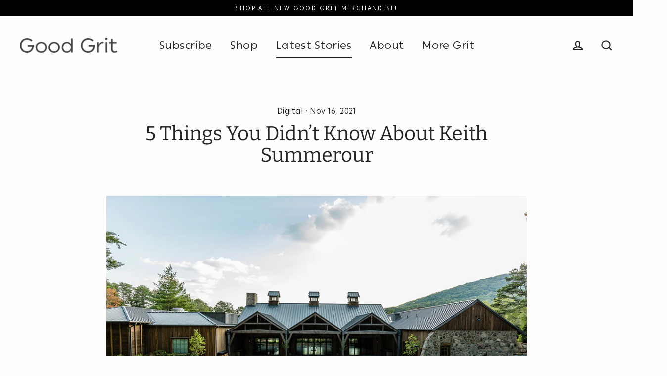

--- FILE ---
content_type: text/html; charset=utf-8
request_url: https://store.goodgritmag.com/blogs/news/5-things-you-didn-t-know-about-keith-summerour
body_size: 27260
content:
<!doctype html>
<html class="no-js" lang="en">
<head>
  <meta charset="utf-8">
  <meta http-equiv="X-UA-Compatible" content="IE=edge">
  <meta name="viewport" content="width=device-width,initial-scale=1">
  <meta name="theme-color" content="#242424">
  <link rel="canonical" href="http://goodgritmag.com/blogs/news/5-things-you-didn-t-know-about-keith-summerour">
  <meta name="format-detection" content="telephone=no">
  <link rel="shortcut icon" href="//store.goodgritmag.com/cdn/shop/files/gg-favicon_32x32.png?v=1614292775" type="image/png" />
  
  <title>5 Things You Didn’t Know About Keith Summerour
&ndash; Good Grit Magazine
</title>
  <meta name="description" content="Words by Paige Townley Keith Summerour is known for his sought-after architectural style. Whether it be high-end residential properties, luxury resorts, or commercial projects, he has a way of juxtaposing classical elements with modern features and amenities that result in spectacular—and often award-winning—spaces. He">
  <meta name="keywords" content="Digital">
  <meta name="dc.title" content="5 Things You Didn’t Know About Keith Summerour
&ndash; Good Grit Magazine
" />
  <meta name="dc.description" content="Words by Paige Townley Keith Summerour is known for his sought-after architectural style. Whether it be high-end residential properties, luxury resorts, or commercial projects, he has a way of juxtaposing classical elements with modern features and amenities that result in spectacular—and often award-winning—spaces. He" />
  <meta name="dc.relation" content="http://goodgritmag.com/blogs/news/5-things-you-didn-t-know-about-keith-summerour" />
  <meta name="dc.source" content="https://goodgritmag.com/" />
  <meta name="dc.language" content="en_US" />
  <meta property="og:type" content="article">
  <meta property="og:title" content="5 Things You Didn’t Know About Keith Summerour">
  <meta property="og:image" content="http://store.goodgritmag.com/cdn/shop/articles/0036_1A2A2675_1024x1024.jpg?v=1635175596">
  <meta property="og:image:secure_url" content="https://store.goodgritmag.com/cdn/shop/articles/0036_1A2A2675_1024x1024.jpg?v=1635175596">
  <meta property="og:description" content="Words by Paige Townley
Keith Summerour is known for his sought-after architectural style. Whether it be high-end residential properties, luxury resorts, or commercial projects, he has a way of juxtaposing classical elements with modern features and amenities that result in spectacular—and often award-winning—spaces. Here are five things you didn’t know about this renowned master of style.

1: He grew up in rural Alabama. 
While Keith has spent the last few decades traveling the globe—and his firm, Summerour Architects, is based in Atlanta, Georgia—he’s actually from small town Alabama. Jacksonville, to be exact. He spent much of his childhood outside, often on the property of his grandfather’s dairy farm in Perry County. “I would spend part of my summers there at his farmhouse as a kid, and there would be miles between each farmhouse,” Keith shares. “We would play in the dirt, use the hay bails to build forts, and do all of the typical kid things you think about.”
2: He didn’t start out in architecture.
While Keith certainly found his calling in architecture while at Auburn University, it’s not what he originally intended. He actually went to Auburn to be a part of its track team. Though it didn’t take long for him to realize track and field wasn’t his thing. “I just wasn’t very good, and my dad suggested I try architecture because I liked to draw,” Keith says. “I immediately loved it.” 
3: He started his own firm after just a few years in the industry.
After graduating from Auburn University in 1987, he worked at a large architecture firm in Atlanta for four years before branching out on his own. “I wanted to start my own business as soon as I possibly could,” explains Keith. He started out with a location in Atlanta, which is still the main location today, but eventually added offices in Sea Island, Georgia; Cashiers, North Carolina; and even one in Italy.
4: He served on the Board of the Florence Academy of Art.
Keith long served as a board member of the Florence Academy of Art, a nonprofit organization striving to revive 19thcentury classic realism methods with drawing, painting, and sculpting. “It has been a great opportunity to give back to the creative community,” Keith says. Through his work with the Academy, Keith has shared his knowledge and expertise with many, and even assisted in discovering incredibly talented artists. 

5: He has his own farm.
Keith spends much of his time traveling the globe—and of course time at the firm’s Atlanta office—but whenever possible, he’s enjoying time at his farm, Towerhouse Farm. This rural retreat just south of Atlanta is where Keith enjoys the wide open spaces he grew up with and connects with nature—raising sheep, keeping chickens and bees, and even growing his own vegetables. A highlight of the property is the Tower, a 20-foot-by-20-foot structure that’s 70 feet tall, offers five floors, and provides an incredible view of the property’s many acres of land.
 
 ">
  <meta name="twitter:title" content="5 Things You Didn’t Know About Keith Summerour">
  <meta name="twitter:description" content="Words by Paige Townley
Keith Summerour is known for his sought-after architectural style. Whether it be high-end residential properties, luxury resorts, or commercial projects, he has a way of juxtapo">
  <meta name="twitter:image" content="https://store.goodgritmag.com/cdn/shop/articles/0036_1A2A2675_1024x1024.jpg?v=1635175596">
  <meta name="twitter:image:width" content="600">
  <meta name="twitter:image:height" content="600">
  <meta name="twitter:site" content="@goodgritmag" />
  <meta name="twitter:creator" content="@goodgritmag" />
  <meta name="copyright" content="Good Grit Magazine" />
  <meta name="MobileOptimized" content="width">
  <meta name="HandheldFriendly" content="true">
  <script type="application/ld+json">
  {
  "@context": "https://schema.org",
  "@type": "Article",
  "mainEntityOfPage": {
    "@type": "WebPage",
    "@id": "http://goodgritmag.com/blogs/news/5-things-you-didn-t-know-about-keith-summerour"
  },
  "headline": "5 Things You Didn’t Know About Keith Summerour",
  "image": [
    "https://store.goodgritmag.com/cdn/shop/articles/0036_1A2A2675.jpg?v=1635175596"
   ],
  "datePublished": "16 November, 2021",
  "dateModified": "16 November, 2021",
  "author": {
    "@type": "Person",
    "name": "Laura Quick"
  },
   "publisher": {
    "@type": "Organization",
    "name": "Good Grit Magazine",
    "logo": {
      "@type": "ImageObject",
      "url": "http://store.goodgritmag.com/cdn/shop/articles/0036_1A2A2675_1024x1024.jpg?v=1635175596"
    }
  },
  "description": "",
  "articleBody": "Words by Paige Townley\nKeith Summerour is known for his sought-after architectural style. Whether it be high-end residential properties, luxury resorts, or commercial projects, he has a way of juxtaposing classical elements with modern features and amenities that result in spectacular—and often award-winning—spaces. Here are five things you didn’t know about this renowned master of style.\n\n1: He grew up in rural Alabama. \nWhile Keith has spent the last few decades traveling the globe—and his firm, Summerour Architects, is based in Atlanta, Georgia—he’s actually from small town Alabama. Jacksonville, to be exact. He spent much of his childhood outside, often on the property of his grandfather’s dairy farm in Perry County. “I would spend part of my summers there at his farmhouse as a kid, and there would be miles between each farmhouse,” Keith shares. “We would play in the dirt, use the hay bails to build forts, and do all of the typical kid things you think about.”\n2: He didn’t start out in architecture.\nWhile Keith certainly found his calling in architecture while at Auburn University, it’s not what he originally intended. He actually went to Auburn to be a part of its track team. Though it didn’t take long for him to realize track and field wasn’t his thing. “I just wasn’t very good, and my dad suggested I try architecture because I liked to draw,” Keith says. “I immediately loved it.” \n3: He started his own firm after just a few years in the industry.\nAfter graduating from Auburn University in 1987, he worked at a large architecture firm in Atlanta for four years before branching out on his own. “I wanted to start my own business as soon as I possibly could,” explains Keith. He started out with a location in Atlanta, which is still the main location today, but eventually added offices in Sea Island, Georgia; Cashiers, North Carolina; and even one in Italy.\n4: He served on the Board of the Florence Academy of Art.\nKeith long served as a board member of the Florence Academy of Art, a nonprofit organization striving to revive 19thcentury classic realism methods with drawing, painting, and sculpting. “It has been a great opportunity to give back to the creative community,” Keith says. Through his work with the Academy, Keith has shared his knowledge and expertise with many, and even assisted in discovering incredibly talented artists. \n\n5: He has his own farm.\nKeith spends much of his time traveling the globe—and of course time at the firm’s Atlanta office—but whenever possible, he’s enjoying time at his farm, Towerhouse Farm. This rural retreat just south of Atlanta is where Keith enjoys the wide open spaces he grew up with and connects with nature—raising sheep, keeping chickens and bees, and even growing his own vegetables. A highlight of the property is the Tower, a 20-foot-by-20-foot structure that’s 70 feet tall, offers five floors, and provides an incredible view of the property’s many acres of land.\n \n "
  }
  </script>
  <script>window.performance && window.performance.mark && window.performance.mark('shopify.content_for_header.start');</script><meta id="shopify-digital-wallet" name="shopify-digital-wallet" content="/8593608/digital_wallets/dialog">
<meta name="shopify-checkout-api-token" content="051d61864818f6fb036fd237d0be1a04">
<link rel="alternate" type="application/atom+xml" title="Feed" href="/blogs/news.atom" />
<script async="async" src="/checkouts/internal/preloads.js?locale=en-US"></script>
<link rel="preconnect" href="https://shop.app" crossorigin="anonymous">
<script async="async" src="https://shop.app/checkouts/internal/preloads.js?locale=en-US&shop_id=8593608" crossorigin="anonymous"></script>
<script id="apple-pay-shop-capabilities" type="application/json">{"shopId":8593608,"countryCode":"US","currencyCode":"USD","merchantCapabilities":["supports3DS"],"merchantId":"gid:\/\/shopify\/Shop\/8593608","merchantName":"Good Grit Magazine","requiredBillingContactFields":["postalAddress","email","phone"],"requiredShippingContactFields":["postalAddress","email","phone"],"shippingType":"shipping","supportedNetworks":["visa","masterCard","amex","discover","elo","jcb"],"total":{"type":"pending","label":"Good Grit Magazine","amount":"1.00"},"shopifyPaymentsEnabled":true,"supportsSubscriptions":true}</script>
<script id="shopify-features" type="application/json">{"accessToken":"051d61864818f6fb036fd237d0be1a04","betas":["rich-media-storefront-analytics"],"domain":"store.goodgritmag.com","predictiveSearch":true,"shopId":8593608,"locale":"en"}</script>
<script>var Shopify = Shopify || {};
Shopify.shop = "goodgritmag.myshopify.com";
Shopify.locale = "en";
Shopify.currency = {"active":"USD","rate":"1.0"};
Shopify.country = "US";
Shopify.theme = {"name":"bkp of 12\/6\/21 Streamline","id":123621540020,"schema_name":"Streamline","schema_version":"1.5.0","theme_store_id":872,"role":"main"};
Shopify.theme.handle = "null";
Shopify.theme.style = {"id":null,"handle":null};
Shopify.cdnHost = "store.goodgritmag.com/cdn";
Shopify.routes = Shopify.routes || {};
Shopify.routes.root = "/";</script>
<script type="module">!function(o){(o.Shopify=o.Shopify||{}).modules=!0}(window);</script>
<script>!function(o){function n(){var o=[];function n(){o.push(Array.prototype.slice.apply(arguments))}return n.q=o,n}var t=o.Shopify=o.Shopify||{};t.loadFeatures=n(),t.autoloadFeatures=n()}(window);</script>
<script>
  window.ShopifyPay = window.ShopifyPay || {};
  window.ShopifyPay.apiHost = "shop.app\/pay";
  window.ShopifyPay.redirectState = null;
</script>
<script id="shop-js-analytics" type="application/json">{"pageType":"article"}</script>
<script defer="defer" async type="module" src="//store.goodgritmag.com/cdn/shopifycloud/shop-js/modules/v2/client.init-shop-cart-sync_BT-GjEfc.en.esm.js"></script>
<script defer="defer" async type="module" src="//store.goodgritmag.com/cdn/shopifycloud/shop-js/modules/v2/chunk.common_D58fp_Oc.esm.js"></script>
<script defer="defer" async type="module" src="//store.goodgritmag.com/cdn/shopifycloud/shop-js/modules/v2/chunk.modal_xMitdFEc.esm.js"></script>
<script type="module">
  await import("//store.goodgritmag.com/cdn/shopifycloud/shop-js/modules/v2/client.init-shop-cart-sync_BT-GjEfc.en.esm.js");
await import("//store.goodgritmag.com/cdn/shopifycloud/shop-js/modules/v2/chunk.common_D58fp_Oc.esm.js");
await import("//store.goodgritmag.com/cdn/shopifycloud/shop-js/modules/v2/chunk.modal_xMitdFEc.esm.js");

  window.Shopify.SignInWithShop?.initShopCartSync?.({"fedCMEnabled":true,"windoidEnabled":true});

</script>
<script>
  window.Shopify = window.Shopify || {};
  if (!window.Shopify.featureAssets) window.Shopify.featureAssets = {};
  window.Shopify.featureAssets['shop-js'] = {"shop-cart-sync":["modules/v2/client.shop-cart-sync_DZOKe7Ll.en.esm.js","modules/v2/chunk.common_D58fp_Oc.esm.js","modules/v2/chunk.modal_xMitdFEc.esm.js"],"init-fed-cm":["modules/v2/client.init-fed-cm_B6oLuCjv.en.esm.js","modules/v2/chunk.common_D58fp_Oc.esm.js","modules/v2/chunk.modal_xMitdFEc.esm.js"],"shop-cash-offers":["modules/v2/client.shop-cash-offers_D2sdYoxE.en.esm.js","modules/v2/chunk.common_D58fp_Oc.esm.js","modules/v2/chunk.modal_xMitdFEc.esm.js"],"shop-login-button":["modules/v2/client.shop-login-button_QeVjl5Y3.en.esm.js","modules/v2/chunk.common_D58fp_Oc.esm.js","modules/v2/chunk.modal_xMitdFEc.esm.js"],"pay-button":["modules/v2/client.pay-button_DXTOsIq6.en.esm.js","modules/v2/chunk.common_D58fp_Oc.esm.js","modules/v2/chunk.modal_xMitdFEc.esm.js"],"shop-button":["modules/v2/client.shop-button_DQZHx9pm.en.esm.js","modules/v2/chunk.common_D58fp_Oc.esm.js","modules/v2/chunk.modal_xMitdFEc.esm.js"],"avatar":["modules/v2/client.avatar_BTnouDA3.en.esm.js"],"init-windoid":["modules/v2/client.init-windoid_CR1B-cfM.en.esm.js","modules/v2/chunk.common_D58fp_Oc.esm.js","modules/v2/chunk.modal_xMitdFEc.esm.js"],"init-shop-for-new-customer-accounts":["modules/v2/client.init-shop-for-new-customer-accounts_C_vY_xzh.en.esm.js","modules/v2/client.shop-login-button_QeVjl5Y3.en.esm.js","modules/v2/chunk.common_D58fp_Oc.esm.js","modules/v2/chunk.modal_xMitdFEc.esm.js"],"init-shop-email-lookup-coordinator":["modules/v2/client.init-shop-email-lookup-coordinator_BI7n9ZSv.en.esm.js","modules/v2/chunk.common_D58fp_Oc.esm.js","modules/v2/chunk.modal_xMitdFEc.esm.js"],"init-shop-cart-sync":["modules/v2/client.init-shop-cart-sync_BT-GjEfc.en.esm.js","modules/v2/chunk.common_D58fp_Oc.esm.js","modules/v2/chunk.modal_xMitdFEc.esm.js"],"shop-toast-manager":["modules/v2/client.shop-toast-manager_DiYdP3xc.en.esm.js","modules/v2/chunk.common_D58fp_Oc.esm.js","modules/v2/chunk.modal_xMitdFEc.esm.js"],"init-customer-accounts":["modules/v2/client.init-customer-accounts_D9ZNqS-Q.en.esm.js","modules/v2/client.shop-login-button_QeVjl5Y3.en.esm.js","modules/v2/chunk.common_D58fp_Oc.esm.js","modules/v2/chunk.modal_xMitdFEc.esm.js"],"init-customer-accounts-sign-up":["modules/v2/client.init-customer-accounts-sign-up_iGw4briv.en.esm.js","modules/v2/client.shop-login-button_QeVjl5Y3.en.esm.js","modules/v2/chunk.common_D58fp_Oc.esm.js","modules/v2/chunk.modal_xMitdFEc.esm.js"],"shop-follow-button":["modules/v2/client.shop-follow-button_CqMgW2wH.en.esm.js","modules/v2/chunk.common_D58fp_Oc.esm.js","modules/v2/chunk.modal_xMitdFEc.esm.js"],"checkout-modal":["modules/v2/client.checkout-modal_xHeaAweL.en.esm.js","modules/v2/chunk.common_D58fp_Oc.esm.js","modules/v2/chunk.modal_xMitdFEc.esm.js"],"shop-login":["modules/v2/client.shop-login_D91U-Q7h.en.esm.js","modules/v2/chunk.common_D58fp_Oc.esm.js","modules/v2/chunk.modal_xMitdFEc.esm.js"],"lead-capture":["modules/v2/client.lead-capture_BJmE1dJe.en.esm.js","modules/v2/chunk.common_D58fp_Oc.esm.js","modules/v2/chunk.modal_xMitdFEc.esm.js"],"payment-terms":["modules/v2/client.payment-terms_Ci9AEqFq.en.esm.js","modules/v2/chunk.common_D58fp_Oc.esm.js","modules/v2/chunk.modal_xMitdFEc.esm.js"]};
</script>
<script>(function() {
  var isLoaded = false;
  function asyncLoad() {
    if (isLoaded) return;
    isLoaded = true;
    var urls = ["https:\/\/chimpstatic.com\/mcjs-connected\/js\/users\/b9257e1617564021845ef6fa2\/bb772d5b5b5cbac1602498edc.js?shop=goodgritmag.myshopify.com","https:\/\/frontend.sellwithbatch.com\/index.js?shop=goodgritmag.myshopify.com","\/\/cdn.shopify.com\/proxy\/eff1afaa6cff52945884a86452d9d57e206e7778ef8dd6eba46b046e43d5d568\/static.cdn.printful.com\/static\/js\/external\/shopify-product-customizer.js?v=0.28\u0026shop=goodgritmag.myshopify.com\u0026sp-cache-control=cHVibGljLCBtYXgtYWdlPTkwMA"];
    for (var i = 0; i < urls.length; i++) {
      var s = document.createElement('script');
      s.type = 'text/javascript';
      s.async = true;
      s.src = urls[i];
      var x = document.getElementsByTagName('script')[0];
      x.parentNode.insertBefore(s, x);
    }
  };
  if(window.attachEvent) {
    window.attachEvent('onload', asyncLoad);
  } else {
    window.addEventListener('load', asyncLoad, false);
  }
})();</script>
<script id="__st">var __st={"a":8593608,"offset":-21600,"reqid":"c9a53d6f-ac42-405b-9e36-5370d7ce4dda-1769202654","pageurl":"store.goodgritmag.com\/blogs\/news\/5-things-you-didn-t-know-about-keith-summerour","s":"articles-557175668916","u":"e242efe345f6","p":"article","rtyp":"article","rid":557175668916};</script>
<script>window.ShopifyPaypalV4VisibilityTracking = true;</script>
<script id="captcha-bootstrap">!function(){'use strict';const t='contact',e='account',n='new_comment',o=[[t,t],['blogs',n],['comments',n],[t,'customer']],c=[[e,'customer_login'],[e,'guest_login'],[e,'recover_customer_password'],[e,'create_customer']],r=t=>t.map((([t,e])=>`form[action*='/${t}']:not([data-nocaptcha='true']) input[name='form_type'][value='${e}']`)).join(','),a=t=>()=>t?[...document.querySelectorAll(t)].map((t=>t.form)):[];function s(){const t=[...o],e=r(t);return a(e)}const i='password',u='form_key',d=['recaptcha-v3-token','g-recaptcha-response','h-captcha-response',i],f=()=>{try{return window.sessionStorage}catch{return}},m='__shopify_v',_=t=>t.elements[u];function p(t,e,n=!1){try{const o=window.sessionStorage,c=JSON.parse(o.getItem(e)),{data:r}=function(t){const{data:e,action:n}=t;return t[m]||n?{data:e,action:n}:{data:t,action:n}}(c);for(const[e,n]of Object.entries(r))t.elements[e]&&(t.elements[e].value=n);n&&o.removeItem(e)}catch(o){console.error('form repopulation failed',{error:o})}}const l='form_type',E='cptcha';function T(t){t.dataset[E]=!0}const w=window,h=w.document,L='Shopify',v='ce_forms',y='captcha';let A=!1;((t,e)=>{const n=(g='f06e6c50-85a8-45c8-87d0-21a2b65856fe',I='https://cdn.shopify.com/shopifycloud/storefront-forms-hcaptcha/ce_storefront_forms_captcha_hcaptcha.v1.5.2.iife.js',D={infoText:'Protected by hCaptcha',privacyText:'Privacy',termsText:'Terms'},(t,e,n)=>{const o=w[L][v],c=o.bindForm;if(c)return c(t,g,e,D).then(n);var r;o.q.push([[t,g,e,D],n]),r=I,A||(h.body.append(Object.assign(h.createElement('script'),{id:'captcha-provider',async:!0,src:r})),A=!0)});var g,I,D;w[L]=w[L]||{},w[L][v]=w[L][v]||{},w[L][v].q=[],w[L][y]=w[L][y]||{},w[L][y].protect=function(t,e){n(t,void 0,e),T(t)},Object.freeze(w[L][y]),function(t,e,n,w,h,L){const[v,y,A,g]=function(t,e,n){const i=e?o:[],u=t?c:[],d=[...i,...u],f=r(d),m=r(i),_=r(d.filter((([t,e])=>n.includes(e))));return[a(f),a(m),a(_),s()]}(w,h,L),I=t=>{const e=t.target;return e instanceof HTMLFormElement?e:e&&e.form},D=t=>v().includes(t);t.addEventListener('submit',(t=>{const e=I(t);if(!e)return;const n=D(e)&&!e.dataset.hcaptchaBound&&!e.dataset.recaptchaBound,o=_(e),c=g().includes(e)&&(!o||!o.value);(n||c)&&t.preventDefault(),c&&!n&&(function(t){try{if(!f())return;!function(t){const e=f();if(!e)return;const n=_(t);if(!n)return;const o=n.value;o&&e.removeItem(o)}(t);const e=Array.from(Array(32),(()=>Math.random().toString(36)[2])).join('');!function(t,e){_(t)||t.append(Object.assign(document.createElement('input'),{type:'hidden',name:u})),t.elements[u].value=e}(t,e),function(t,e){const n=f();if(!n)return;const o=[...t.querySelectorAll(`input[type='${i}']`)].map((({name:t})=>t)),c=[...d,...o],r={};for(const[a,s]of new FormData(t).entries())c.includes(a)||(r[a]=s);n.setItem(e,JSON.stringify({[m]:1,action:t.action,data:r}))}(t,e)}catch(e){console.error('failed to persist form',e)}}(e),e.submit())}));const S=(t,e)=>{t&&!t.dataset[E]&&(n(t,e.some((e=>e===t))),T(t))};for(const o of['focusin','change'])t.addEventListener(o,(t=>{const e=I(t);D(e)&&S(e,y())}));const B=e.get('form_key'),M=e.get(l),P=B&&M;t.addEventListener('DOMContentLoaded',(()=>{const t=y();if(P)for(const e of t)e.elements[l].value===M&&p(e,B);[...new Set([...A(),...v().filter((t=>'true'===t.dataset.shopifyCaptcha))])].forEach((e=>S(e,t)))}))}(h,new URLSearchParams(w.location.search),n,t,e,['guest_login'])})(!0,!0)}();</script>
<script integrity="sha256-4kQ18oKyAcykRKYeNunJcIwy7WH5gtpwJnB7kiuLZ1E=" data-source-attribution="shopify.loadfeatures" defer="defer" src="//store.goodgritmag.com/cdn/shopifycloud/storefront/assets/storefront/load_feature-a0a9edcb.js" crossorigin="anonymous"></script>
<script crossorigin="anonymous" defer="defer" src="//store.goodgritmag.com/cdn/shopifycloud/storefront/assets/shopify_pay/storefront-65b4c6d7.js?v=20250812"></script>
<script data-source-attribution="shopify.dynamic_checkout.dynamic.init">var Shopify=Shopify||{};Shopify.PaymentButton=Shopify.PaymentButton||{isStorefrontPortableWallets:!0,init:function(){window.Shopify.PaymentButton.init=function(){};var t=document.createElement("script");t.src="https://store.goodgritmag.com/cdn/shopifycloud/portable-wallets/latest/portable-wallets.en.js",t.type="module",document.head.appendChild(t)}};
</script>
<script data-source-attribution="shopify.dynamic_checkout.buyer_consent">
  function portableWalletsHideBuyerConsent(e){var t=document.getElementById("shopify-buyer-consent"),n=document.getElementById("shopify-subscription-policy-button");t&&n&&(t.classList.add("hidden"),t.setAttribute("aria-hidden","true"),n.removeEventListener("click",e))}function portableWalletsShowBuyerConsent(e){var t=document.getElementById("shopify-buyer-consent"),n=document.getElementById("shopify-subscription-policy-button");t&&n&&(t.classList.remove("hidden"),t.removeAttribute("aria-hidden"),n.addEventListener("click",e))}window.Shopify?.PaymentButton&&(window.Shopify.PaymentButton.hideBuyerConsent=portableWalletsHideBuyerConsent,window.Shopify.PaymentButton.showBuyerConsent=portableWalletsShowBuyerConsent);
</script>
<script data-source-attribution="shopify.dynamic_checkout.cart.bootstrap">document.addEventListener("DOMContentLoaded",(function(){function t(){return document.querySelector("shopify-accelerated-checkout-cart, shopify-accelerated-checkout")}if(t())Shopify.PaymentButton.init();else{new MutationObserver((function(e,n){t()&&(Shopify.PaymentButton.init(),n.disconnect())})).observe(document.body,{childList:!0,subtree:!0})}}));
</script>
<link id="shopify-accelerated-checkout-styles" rel="stylesheet" media="screen" href="https://store.goodgritmag.com/cdn/shopifycloud/portable-wallets/latest/accelerated-checkout-backwards-compat.css" crossorigin="anonymous">
<style id="shopify-accelerated-checkout-cart">
        #shopify-buyer-consent {
  margin-top: 1em;
  display: inline-block;
  width: 100%;
}

#shopify-buyer-consent.hidden {
  display: none;
}

#shopify-subscription-policy-button {
  background: none;
  border: none;
  padding: 0;
  text-decoration: underline;
  font-size: inherit;
  cursor: pointer;
}

#shopify-subscription-policy-button::before {
  box-shadow: none;
}

      </style>

<script>window.performance && window.performance.mark && window.performance.mark('shopify.content_for_header.end');</script>
  <script>
    var theme = {
      stylesheet: "//store.goodgritmag.com/cdn/shop/t/14/assets/theme.scss.css?v=44425252235433119301759331925",
      template: "article",
      strings: {
        addToCart: "Add to cart",
        soldOut: "Sold Out",
        unavailable: "Unavailable",
        regularPrice: "Regular price",
        salePrice: "Sale price",
        stockLabel: "[count] in stock",
        willNotShipUntil: "Will not ship until [date]",
        willBeInStockAfter: "Will be in stock after [date]",
        waitingForStock: "Inventory on the way",
        cartItems: "[count] items",
        cartConfirmDelete: "Are you sure you want to remove this item?",
        cartTermsConfirmation: "You must agree with the terms and conditions of sales to check out"
      },
      settings: {
        dynamicVariantsEnable: true,
        cartType: "sticky",
        currenciesEnabled: false,
        nativeMultiCurrency: 1 > 1 ? true : false,
        moneyFormat: "$ {{amount}}",
        quickView: false,
        hoverProductGrid: true,
        themeName: 'Streamline',
        themeVersion: "1.5.0"
      }
    };
    document.documentElement.className = document.documentElement.className.replace('no-js', 'js');
  </script>
  <style>
  @font-face {
  font-family: Trirong;
  font-weight: 400;
  font-style: normal;
  font-display: block;
  src: url("//store.goodgritmag.com/cdn/fonts/trirong/trirong_n4.46b40419aaa69bf77077c3108d75dad5a0318d4b.woff2") format("woff2"),
       url("//store.goodgritmag.com/cdn/fonts/trirong/trirong_n4.97753898e63cd7e164ad614681eba2c7fe577190.woff") format("woff");
}

  @font-face {
  font-family: Jost;
  font-weight: 400;
  font-style: normal;
  font-display: block;
  src: url("//store.goodgritmag.com/cdn/fonts/jost/jost_n4.d47a1b6347ce4a4c9f437608011273009d91f2b7.woff2") format("woff2"),
       url("//store.goodgritmag.com/cdn/fonts/jost/jost_n4.791c46290e672b3f85c3d1c651ef2efa3819eadd.woff") format("woff");
}


  @font-face {
  font-family: Jost;
  font-weight: 700;
  font-style: normal;
  src: url("//store.goodgritmag.com/cdn/fonts/jost/jost_n7.921dc18c13fa0b0c94c5e2517ffe06139c3615a3.woff2") format("woff2"),
       url("//store.goodgritmag.com/cdn/fonts/jost/jost_n7.cbfc16c98c1e195f46c536e775e4e959c5f2f22b.woff") format("woff");
}

  @font-face {
  font-family: Jost;
  font-weight: 400;
  font-style: italic;
  src: url("//store.goodgritmag.com/cdn/fonts/jost/jost_i4.b690098389649750ada222b9763d55796c5283a5.woff2") format("woff2"),
       url("//store.goodgritmag.com/cdn/fonts/jost/jost_i4.fd766415a47e50b9e391ae7ec04e2ae25e7e28b0.woff") format("woff");
}

  @font-face {
  font-family: Jost;
  font-weight: 700;
  font-style: italic;
  src: url("//store.goodgritmag.com/cdn/fonts/jost/jost_i7.d8201b854e41e19d7ed9b1a31fe4fe71deea6d3f.woff2") format("woff2"),
       url("//store.goodgritmag.com/cdn/fonts/jost/jost_i7.eae515c34e26b6c853efddc3fc0c552e0de63757.woff") format("woff");
}


  body,
  input,
  textarea,
  button,
  select {
    -webkit-font-smoothing: antialiased;
    -webkit-text-size-adjust: 100%;
    text-rendering: optimizeSpeed;
    font-family: Jost, sans-serif;
    font-size: 15.3px;
    font-weight: 400;
    font-style: normal;
    letter-spacing: 0.025em;
    line-height: 1.7;
  }

  @media only screen and (min-width: 769px) {
    body,
    input,
    textarea,
    button,
    select {
      font-size: 18px;
    }
  }

  .page-container,
  .unloading .page-container {
    display: none;
  }

  h1, .h1,
  h3, .h3,
  h4, .h4,
  h5, .h5,
  h6, .h6,
  .section-header__title,
  .spr-header-title.spr-header-title {
    font-family: Trirong, serif;
    font-weight: 400;
    font-style: normal;
    letter-spacing: 0.0em;
    line-height: 1.1;
    word-break: break-word;

    
  }

  h2, .h2 {
    font-family: Jost, sans-serif;
    font-weight: 400;
    letter-spacing: 0.025em;
    line-height: 1.7;
  }

  
  @keyframes pulse-fade {
    0% {
      opacity: 0;
    }
    50% {
      opacity: 1;
    }
    100% {
      opacity: 0;
    }
  }

  .splash-screen {
    box-sizing: border-box;
    display: flex;
    position: fixed;
    left: 0;
    top: 0;
    right: 0;
    bottom: 0;
    align-items: center;
    justify-content: center;
    z-index: 10001;
    background-color: #fffefd;
  }

  .splash-screen__loader {
    max-width: 130px;
  }

  @media only screen and (min-width: 769px) {
    .splash-screen__loader {
      max-width: 300px;
    }
  }

  .splash-screen img {
    display: block;
    max-width: 100%;
    border: 0 none;
    animation: pulse-fade 0.4s infinite linear;
  }

  .loader-text {
    letter-spacing: 0.2em;
    font-size: 1.5em;
    text-transform: uppercase;
    animation: pulse-fade 0.4s infinite linear;
  }

  .loader-logo {
    display: none;
    position: fixed;
    left: 0;
    top: 0;
    right: 0;
    bottom: 0;
    align-items: center;
    justify-content: center;
    background-color: #fffefd;
    z-index: 6000;
  }

  .loader-logo__img {
    display: block;
  }

  .transition-body {
    opacity: 0;
  }

  .btn--loading span:after {
    content: "Loading";
  }
</style>

  
<link title="theme" rel="preload" href="//store.goodgritmag.com/cdn/shop/t/14/assets/theme.scss.css?v=44425252235433119301759331925" as="style">
<noscript><link rel="stylesheet" href="//store.goodgritmag.com/cdn/shop/t/14/assets/theme.scss.css?v=44425252235433119301759331925"></noscript>

<script>
/*! loadCSS. [c]2017 Filament Group, Inc. MIT License */
!function(a){"use strict";var b=function(b,c,d){function e(a){return h.body?a():void setTimeout(function(){e(a)})}function f(){i.addEventListener&&i.removeEventListener("load",f);if(!Shopify.designMode)i.media=d||"all"}var g,h=a.document,i=h.createElement("link");if(c)g=c;else{var j=(h.body||h.getElementsByTagName("head")[0]).childNodes;g=j[j.length-1]}var k=h.styleSheets;i.rel="stylesheet",i.href=b,i.media=Shopify.designMode?d||"all":"only x",e(function(){g.parentNode.insertBefore(i,c?g:g.nextSibling)});var l=function(a){for(var b=i.href,c=k.length;c--;)if(k[c].href===b)return a();setTimeout(function(){l(a)})};return i.addEventListener&&i.addEventListener("load",f),i.onloadcssdefined=l,l(f),i};"undefined"!=typeof exports?exports.loadCSS=b:a.loadCSS=b}("undefined"!=typeof global?global:this);
/*! onloadCSS. (onload callback for loadCSS) [c]2017 Filament Group, Inc. MIT License */
function onloadCSS(a,b){function c(){!d&&b&&(d=!0,b.call(a))}var d;a.addEventListener&&a.addEventListener("load",c),a.attachEvent&&a.attachEvent("onload",c),"isApplicationInstalled"in navigator&&"onloadcssdefined"in a&&a.onloadcssdefined(c)}

// Insert our stylesheet before our preload <link> tag
var preload = document.querySelector('link[href="//store.goodgritmag.com/cdn/shop/t/14/assets/theme.scss.css?v=44425252235433119301759331925"]');
var stylesheet = loadCSS('//store.goodgritmag.com/cdn/shop/t/14/assets/theme.scss.css?v=44425252235433119301759331925', preload);
// Create a property to easily detect if the stylesheet is done loading
onloadCSS(stylesheet, function() { stylesheet.loaded = true; });
</script>

  <script src="//store.goodgritmag.com/cdn/shop/t/14/assets/vendor-v2.js" defer="defer"></script>
  <script src="//store.goodgritmag.com/cdn/shop/t/14/assets/theme.js?v=120080036540387400891623472725" defer="defer"></script>
  <noscript><img src="//tag.yieldoptimizer.com/ps/analytics?pxid=67198&" width="1" height="1"></noscript>
<link href="https://monorail-edge.shopifysvc.com" rel="dns-prefetch">
<script>(function(){if ("sendBeacon" in navigator && "performance" in window) {try {var session_token_from_headers = performance.getEntriesByType('navigation')[0].serverTiming.find(x => x.name == '_s').description;} catch {var session_token_from_headers = undefined;}var session_cookie_matches = document.cookie.match(/_shopify_s=([^;]*)/);var session_token_from_cookie = session_cookie_matches && session_cookie_matches.length === 2 ? session_cookie_matches[1] : "";var session_token = session_token_from_headers || session_token_from_cookie || "";function handle_abandonment_event(e) {var entries = performance.getEntries().filter(function(entry) {return /monorail-edge.shopifysvc.com/.test(entry.name);});if (!window.abandonment_tracked && entries.length === 0) {window.abandonment_tracked = true;var currentMs = Date.now();var navigation_start = performance.timing.navigationStart;var payload = {shop_id: 8593608,url: window.location.href,navigation_start,duration: currentMs - navigation_start,session_token,page_type: "article"};window.navigator.sendBeacon("https://monorail-edge.shopifysvc.com/v1/produce", JSON.stringify({schema_id: "online_store_buyer_site_abandonment/1.1",payload: payload,metadata: {event_created_at_ms: currentMs,event_sent_at_ms: currentMs}}));}}window.addEventListener('pagehide', handle_abandonment_event);}}());</script>
<script id="web-pixels-manager-setup">(function e(e,d,r,n,o){if(void 0===o&&(o={}),!Boolean(null===(a=null===(i=window.Shopify)||void 0===i?void 0:i.analytics)||void 0===a?void 0:a.replayQueue)){var i,a;window.Shopify=window.Shopify||{};var t=window.Shopify;t.analytics=t.analytics||{};var s=t.analytics;s.replayQueue=[],s.publish=function(e,d,r){return s.replayQueue.push([e,d,r]),!0};try{self.performance.mark("wpm:start")}catch(e){}var l=function(){var e={modern:/Edge?\/(1{2}[4-9]|1[2-9]\d|[2-9]\d{2}|\d{4,})\.\d+(\.\d+|)|Firefox\/(1{2}[4-9]|1[2-9]\d|[2-9]\d{2}|\d{4,})\.\d+(\.\d+|)|Chrom(ium|e)\/(9{2}|\d{3,})\.\d+(\.\d+|)|(Maci|X1{2}).+ Version\/(15\.\d+|(1[6-9]|[2-9]\d|\d{3,})\.\d+)([,.]\d+|)( \(\w+\)|)( Mobile\/\w+|) Safari\/|Chrome.+OPR\/(9{2}|\d{3,})\.\d+\.\d+|(CPU[ +]OS|iPhone[ +]OS|CPU[ +]iPhone|CPU IPhone OS|CPU iPad OS)[ +]+(15[._]\d+|(1[6-9]|[2-9]\d|\d{3,})[._]\d+)([._]\d+|)|Android:?[ /-](13[3-9]|1[4-9]\d|[2-9]\d{2}|\d{4,})(\.\d+|)(\.\d+|)|Android.+Firefox\/(13[5-9]|1[4-9]\d|[2-9]\d{2}|\d{4,})\.\d+(\.\d+|)|Android.+Chrom(ium|e)\/(13[3-9]|1[4-9]\d|[2-9]\d{2}|\d{4,})\.\d+(\.\d+|)|SamsungBrowser\/([2-9]\d|\d{3,})\.\d+/,legacy:/Edge?\/(1[6-9]|[2-9]\d|\d{3,})\.\d+(\.\d+|)|Firefox\/(5[4-9]|[6-9]\d|\d{3,})\.\d+(\.\d+|)|Chrom(ium|e)\/(5[1-9]|[6-9]\d|\d{3,})\.\d+(\.\d+|)([\d.]+$|.*Safari\/(?![\d.]+ Edge\/[\d.]+$))|(Maci|X1{2}).+ Version\/(10\.\d+|(1[1-9]|[2-9]\d|\d{3,})\.\d+)([,.]\d+|)( \(\w+\)|)( Mobile\/\w+|) Safari\/|Chrome.+OPR\/(3[89]|[4-9]\d|\d{3,})\.\d+\.\d+|(CPU[ +]OS|iPhone[ +]OS|CPU[ +]iPhone|CPU IPhone OS|CPU iPad OS)[ +]+(10[._]\d+|(1[1-9]|[2-9]\d|\d{3,})[._]\d+)([._]\d+|)|Android:?[ /-](13[3-9]|1[4-9]\d|[2-9]\d{2}|\d{4,})(\.\d+|)(\.\d+|)|Mobile Safari.+OPR\/([89]\d|\d{3,})\.\d+\.\d+|Android.+Firefox\/(13[5-9]|1[4-9]\d|[2-9]\d{2}|\d{4,})\.\d+(\.\d+|)|Android.+Chrom(ium|e)\/(13[3-9]|1[4-9]\d|[2-9]\d{2}|\d{4,})\.\d+(\.\d+|)|Android.+(UC? ?Browser|UCWEB|U3)[ /]?(15\.([5-9]|\d{2,})|(1[6-9]|[2-9]\d|\d{3,})\.\d+)\.\d+|SamsungBrowser\/(5\.\d+|([6-9]|\d{2,})\.\d+)|Android.+MQ{2}Browser\/(14(\.(9|\d{2,})|)|(1[5-9]|[2-9]\d|\d{3,})(\.\d+|))(\.\d+|)|K[Aa][Ii]OS\/(3\.\d+|([4-9]|\d{2,})\.\d+)(\.\d+|)/},d=e.modern,r=e.legacy,n=navigator.userAgent;return n.match(d)?"modern":n.match(r)?"legacy":"unknown"}(),u="modern"===l?"modern":"legacy",c=(null!=n?n:{modern:"",legacy:""})[u],f=function(e){return[e.baseUrl,"/wpm","/b",e.hashVersion,"modern"===e.buildTarget?"m":"l",".js"].join("")}({baseUrl:d,hashVersion:r,buildTarget:u}),m=function(e){var d=e.version,r=e.bundleTarget,n=e.surface,o=e.pageUrl,i=e.monorailEndpoint;return{emit:function(e){var a=e.status,t=e.errorMsg,s=(new Date).getTime(),l=JSON.stringify({metadata:{event_sent_at_ms:s},events:[{schema_id:"web_pixels_manager_load/3.1",payload:{version:d,bundle_target:r,page_url:o,status:a,surface:n,error_msg:t},metadata:{event_created_at_ms:s}}]});if(!i)return console&&console.warn&&console.warn("[Web Pixels Manager] No Monorail endpoint provided, skipping logging."),!1;try{return self.navigator.sendBeacon.bind(self.navigator)(i,l)}catch(e){}var u=new XMLHttpRequest;try{return u.open("POST",i,!0),u.setRequestHeader("Content-Type","text/plain"),u.send(l),!0}catch(e){return console&&console.warn&&console.warn("[Web Pixels Manager] Got an unhandled error while logging to Monorail."),!1}}}}({version:r,bundleTarget:l,surface:e.surface,pageUrl:self.location.href,monorailEndpoint:e.monorailEndpoint});try{o.browserTarget=l,function(e){var d=e.src,r=e.async,n=void 0===r||r,o=e.onload,i=e.onerror,a=e.sri,t=e.scriptDataAttributes,s=void 0===t?{}:t,l=document.createElement("script"),u=document.querySelector("head"),c=document.querySelector("body");if(l.async=n,l.src=d,a&&(l.integrity=a,l.crossOrigin="anonymous"),s)for(var f in s)if(Object.prototype.hasOwnProperty.call(s,f))try{l.dataset[f]=s[f]}catch(e){}if(o&&l.addEventListener("load",o),i&&l.addEventListener("error",i),u)u.appendChild(l);else{if(!c)throw new Error("Did not find a head or body element to append the script");c.appendChild(l)}}({src:f,async:!0,onload:function(){if(!function(){var e,d;return Boolean(null===(d=null===(e=window.Shopify)||void 0===e?void 0:e.analytics)||void 0===d?void 0:d.initialized)}()){var d=window.webPixelsManager.init(e)||void 0;if(d){var r=window.Shopify.analytics;r.replayQueue.forEach((function(e){var r=e[0],n=e[1],o=e[2];d.publishCustomEvent(r,n,o)})),r.replayQueue=[],r.publish=d.publishCustomEvent,r.visitor=d.visitor,r.initialized=!0}}},onerror:function(){return m.emit({status:"failed",errorMsg:"".concat(f," has failed to load")})},sri:function(e){var d=/^sha384-[A-Za-z0-9+/=]+$/;return"string"==typeof e&&d.test(e)}(c)?c:"",scriptDataAttributes:o}),m.emit({status:"loading"})}catch(e){m.emit({status:"failed",errorMsg:(null==e?void 0:e.message)||"Unknown error"})}}})({shopId: 8593608,storefrontBaseUrl: "https://goodgritmag.com",extensionsBaseUrl: "https://extensions.shopifycdn.com/cdn/shopifycloud/web-pixels-manager",monorailEndpoint: "https://monorail-edge.shopifysvc.com/unstable/produce_batch",surface: "storefront-renderer",enabledBetaFlags: ["2dca8a86"],webPixelsConfigList: [{"id":"640286967","configuration":"{\"pixel_id\":\"169057917684869\",\"pixel_type\":\"facebook_pixel\"}","eventPayloadVersion":"v1","runtimeContext":"OPEN","scriptVersion":"ca16bc87fe92b6042fbaa3acc2fbdaa6","type":"APP","apiClientId":2329312,"privacyPurposes":["ANALYTICS","MARKETING","SALE_OF_DATA"],"dataSharingAdjustments":{"protectedCustomerApprovalScopes":["read_customer_address","read_customer_email","read_customer_name","read_customer_personal_data","read_customer_phone"]}},{"id":"111214839","eventPayloadVersion":"v1","runtimeContext":"LAX","scriptVersion":"1","type":"CUSTOM","privacyPurposes":["MARKETING"],"name":"Meta pixel (migrated)"},{"id":"121110775","eventPayloadVersion":"v1","runtimeContext":"LAX","scriptVersion":"1","type":"CUSTOM","privacyPurposes":["ANALYTICS"],"name":"Google Analytics tag (migrated)"},{"id":"shopify-app-pixel","configuration":"{}","eventPayloadVersion":"v1","runtimeContext":"STRICT","scriptVersion":"0450","apiClientId":"shopify-pixel","type":"APP","privacyPurposes":["ANALYTICS","MARKETING"]},{"id":"shopify-custom-pixel","eventPayloadVersion":"v1","runtimeContext":"LAX","scriptVersion":"0450","apiClientId":"shopify-pixel","type":"CUSTOM","privacyPurposes":["ANALYTICS","MARKETING"]}],isMerchantRequest: false,initData: {"shop":{"name":"Good Grit Magazine","paymentSettings":{"currencyCode":"USD"},"myshopifyDomain":"goodgritmag.myshopify.com","countryCode":"US","storefrontUrl":"http:\/\/goodgritmag.com"},"customer":null,"cart":null,"checkout":null,"productVariants":[],"purchasingCompany":null},},"https://store.goodgritmag.com/cdn","fcfee988w5aeb613cpc8e4bc33m6693e112",{"modern":"","legacy":""},{"shopId":"8593608","storefrontBaseUrl":"https:\/\/goodgritmag.com","extensionBaseUrl":"https:\/\/extensions.shopifycdn.com\/cdn\/shopifycloud\/web-pixels-manager","surface":"storefront-renderer","enabledBetaFlags":"[\"2dca8a86\"]","isMerchantRequest":"false","hashVersion":"fcfee988w5aeb613cpc8e4bc33m6693e112","publish":"custom","events":"[[\"page_viewed\",{}]]"});</script><script>
  window.ShopifyAnalytics = window.ShopifyAnalytics || {};
  window.ShopifyAnalytics.meta = window.ShopifyAnalytics.meta || {};
  window.ShopifyAnalytics.meta.currency = 'USD';
  var meta = {"page":{"pageType":"article","resourceType":"article","resourceId":557175668916,"requestId":"c9a53d6f-ac42-405b-9e36-5370d7ce4dda-1769202654"}};
  for (var attr in meta) {
    window.ShopifyAnalytics.meta[attr] = meta[attr];
  }
</script>
<script class="analytics">
  (function () {
    var customDocumentWrite = function(content) {
      var jquery = null;

      if (window.jQuery) {
        jquery = window.jQuery;
      } else if (window.Checkout && window.Checkout.$) {
        jquery = window.Checkout.$;
      }

      if (jquery) {
        jquery('body').append(content);
      }
    };

    var hasLoggedConversion = function(token) {
      if (token) {
        return document.cookie.indexOf('loggedConversion=' + token) !== -1;
      }
      return false;
    }

    var setCookieIfConversion = function(token) {
      if (token) {
        var twoMonthsFromNow = new Date(Date.now());
        twoMonthsFromNow.setMonth(twoMonthsFromNow.getMonth() + 2);

        document.cookie = 'loggedConversion=' + token + '; expires=' + twoMonthsFromNow;
      }
    }

    var trekkie = window.ShopifyAnalytics.lib = window.trekkie = window.trekkie || [];
    if (trekkie.integrations) {
      return;
    }
    trekkie.methods = [
      'identify',
      'page',
      'ready',
      'track',
      'trackForm',
      'trackLink'
    ];
    trekkie.factory = function(method) {
      return function() {
        var args = Array.prototype.slice.call(arguments);
        args.unshift(method);
        trekkie.push(args);
        return trekkie;
      };
    };
    for (var i = 0; i < trekkie.methods.length; i++) {
      var key = trekkie.methods[i];
      trekkie[key] = trekkie.factory(key);
    }
    trekkie.load = function(config) {
      trekkie.config = config || {};
      trekkie.config.initialDocumentCookie = document.cookie;
      var first = document.getElementsByTagName('script')[0];
      var script = document.createElement('script');
      script.type = 'text/javascript';
      script.onerror = function(e) {
        var scriptFallback = document.createElement('script');
        scriptFallback.type = 'text/javascript';
        scriptFallback.onerror = function(error) {
                var Monorail = {
      produce: function produce(monorailDomain, schemaId, payload) {
        var currentMs = new Date().getTime();
        var event = {
          schema_id: schemaId,
          payload: payload,
          metadata: {
            event_created_at_ms: currentMs,
            event_sent_at_ms: currentMs
          }
        };
        return Monorail.sendRequest("https://" + monorailDomain + "/v1/produce", JSON.stringify(event));
      },
      sendRequest: function sendRequest(endpointUrl, payload) {
        // Try the sendBeacon API
        if (window && window.navigator && typeof window.navigator.sendBeacon === 'function' && typeof window.Blob === 'function' && !Monorail.isIos12()) {
          var blobData = new window.Blob([payload], {
            type: 'text/plain'
          });

          if (window.navigator.sendBeacon(endpointUrl, blobData)) {
            return true;
          } // sendBeacon was not successful

        } // XHR beacon

        var xhr = new XMLHttpRequest();

        try {
          xhr.open('POST', endpointUrl);
          xhr.setRequestHeader('Content-Type', 'text/plain');
          xhr.send(payload);
        } catch (e) {
          console.log(e);
        }

        return false;
      },
      isIos12: function isIos12() {
        return window.navigator.userAgent.lastIndexOf('iPhone; CPU iPhone OS 12_') !== -1 || window.navigator.userAgent.lastIndexOf('iPad; CPU OS 12_') !== -1;
      }
    };
    Monorail.produce('monorail-edge.shopifysvc.com',
      'trekkie_storefront_load_errors/1.1',
      {shop_id: 8593608,
      theme_id: 123621540020,
      app_name: "storefront",
      context_url: window.location.href,
      source_url: "//store.goodgritmag.com/cdn/s/trekkie.storefront.8d95595f799fbf7e1d32231b9a28fd43b70c67d3.min.js"});

        };
        scriptFallback.async = true;
        scriptFallback.src = '//store.goodgritmag.com/cdn/s/trekkie.storefront.8d95595f799fbf7e1d32231b9a28fd43b70c67d3.min.js';
        first.parentNode.insertBefore(scriptFallback, first);
      };
      script.async = true;
      script.src = '//store.goodgritmag.com/cdn/s/trekkie.storefront.8d95595f799fbf7e1d32231b9a28fd43b70c67d3.min.js';
      first.parentNode.insertBefore(script, first);
    };
    trekkie.load(
      {"Trekkie":{"appName":"storefront","development":false,"defaultAttributes":{"shopId":8593608,"isMerchantRequest":null,"themeId":123621540020,"themeCityHash":"16949362133136524801","contentLanguage":"en","currency":"USD","eventMetadataId":"31259ba0-e2aa-4d8c-a629-664429298c49"},"isServerSideCookieWritingEnabled":true,"monorailRegion":"shop_domain","enabledBetaFlags":["65f19447"]},"Session Attribution":{},"S2S":{"facebookCapiEnabled":true,"source":"trekkie-storefront-renderer","apiClientId":580111}}
    );

    var loaded = false;
    trekkie.ready(function() {
      if (loaded) return;
      loaded = true;

      window.ShopifyAnalytics.lib = window.trekkie;

      var originalDocumentWrite = document.write;
      document.write = customDocumentWrite;
      try { window.ShopifyAnalytics.merchantGoogleAnalytics.call(this); } catch(error) {};
      document.write = originalDocumentWrite;

      window.ShopifyAnalytics.lib.page(null,{"pageType":"article","resourceType":"article","resourceId":557175668916,"requestId":"c9a53d6f-ac42-405b-9e36-5370d7ce4dda-1769202654","shopifyEmitted":true});

      var match = window.location.pathname.match(/checkouts\/(.+)\/(thank_you|post_purchase)/)
      var token = match? match[1]: undefined;
      if (!hasLoggedConversion(token)) {
        setCookieIfConversion(token);
        
      }
    });


        var eventsListenerScript = document.createElement('script');
        eventsListenerScript.async = true;
        eventsListenerScript.src = "//store.goodgritmag.com/cdn/shopifycloud/storefront/assets/shop_events_listener-3da45d37.js";
        document.getElementsByTagName('head')[0].appendChild(eventsListenerScript);

})();</script>
  <script>
  if (!window.ga || (window.ga && typeof window.ga !== 'function')) {
    window.ga = function ga() {
      (window.ga.q = window.ga.q || []).push(arguments);
      if (window.Shopify && window.Shopify.analytics && typeof window.Shopify.analytics.publish === 'function') {
        window.Shopify.analytics.publish("ga_stub_called", {}, {sendTo: "google_osp_migration"});
      }
      console.error("Shopify's Google Analytics stub called with:", Array.from(arguments), "\nSee https://help.shopify.com/manual/promoting-marketing/pixels/pixel-migration#google for more information.");
    };
    if (window.Shopify && window.Shopify.analytics && typeof window.Shopify.analytics.publish === 'function') {
      window.Shopify.analytics.publish("ga_stub_initialized", {}, {sendTo: "google_osp_migration"});
    }
  }
</script>
<script
  defer
  src="https://store.goodgritmag.com/cdn/shopifycloud/perf-kit/shopify-perf-kit-3.0.4.min.js"
  data-application="storefront-renderer"
  data-shop-id="8593608"
  data-render-region="gcp-us-central1"
  data-page-type="article"
  data-theme-instance-id="123621540020"
  data-theme-name="Streamline"
  data-theme-version="1.5.0"
  data-monorail-region="shop_domain"
  data-resource-timing-sampling-rate="10"
  data-shs="true"
  data-shs-beacon="true"
  data-shs-export-with-fetch="true"
  data-shs-logs-sample-rate="1"
  data-shs-beacon-endpoint="https://store.goodgritmag.com/api/collect"
></script>
</head>
<body class="template-article" data-transitions="true" ontouchstart="return true;">
	<div id="OverscrollLoader" class="overscroll-loader" aria-hidden="true">
		<svg aria-hidden="true" focusable="false" role="presentation" class="icon icon--full-color icon-loader--full-color"><path class="icon-loader__close" d="M19 17.61l27.12 27.13m0-27.12L19 44.74"/><path class="icon-loader__path" d="M40 90a40 40 0 1 1 20 0"/></svg>
	</div>
	<div class="root">
	<script>window.setTimeout(function() { document.body.className += " loaded"; }, 25);</script>
    <div class="splash-screen">
		<div class="splash-screen__loader">
			<img class="loader-logo__img" src="//store.goodgritmag.com/cdn/shop/files/Asset_9_300x.png?v=1614292085" srcset="//store.goodgritmag.com/cdn/shop/files/Asset_9_300x.png?v=1614292085 1x, //store.goodgritmag.com/cdn/shop/files/Asset_9_300x@2x.png?v=1614292085 2x" aria-hidden="true" alt="Good Grit Preloader">
        </div>
	</div>
    <a class="in-page-link visually-hidden skip-link" href="#MainContent">Skip to content</a>
    <div id="PageContainer" class="page-container">
		<div class="transition-body">
			<div id="shopify-section-header" class="shopify-section">

<div class="slide-nav__overflow slide-nav__overflow--thumb">
  <nav class="slide-nav__wrapper">
    <ul id="SlideNav" class="slide-nav">
      
<li class="slide-nav__item border-bottom">
          <a href="/" class="slide-nav__link">
            Home
          </a>
        </li>


        <li class="slide-nav__item">
          
            <a href="/collections/subscriptions" class="slide-nav__link">
              Subscribe
            </a>
          
        </li>
      


        <li class="slide-nav__item">
          
            <button
              type="button"
              class="js-toggle-submenu slide-nav__link"
              data-target="shop2"
              data-level="1"
              >
              Shop
              <span class="slide-nav__icon">
                <svg aria-hidden="true" focusable="false" role="presentation" class="icon icon-chevron-right" viewBox="0 0 284.49 498.98"><path d="M35 498.98a35 35 0 0 1-24.75-59.75l189.74-189.74L10.25 59.75a35.002 35.002 0 0 1 49.5-49.5l214.49 214.49a35 35 0 0 1 0 49.5L59.75 488.73A34.89 34.89 0 0 1 35 498.98z"/></svg>
                <span class="icon__fallback-text">Expand submenu</span>
              </span>
            </button>
            <ul
              class="slide-nav__dropdown"
              data-parent="shop2"
              data-level="2">
              <li class="slide-nav__item border-bottom">
                <div class="slide-nav__table">
                  <div class="slide-nav__table-cell slide-nav__return">
                    <button class="js-toggle-submenu slide-nav__return-btn" type="button">
                      <svg aria-hidden="true" focusable="false" role="presentation" class="icon icon-chevron-left" viewBox="0 0 284.49 498.98"><path d="M249.49 0a35 35 0 0 1 24.75 59.75L84.49 249.49l189.75 189.74a35.002 35.002 0 1 1-49.5 49.5L10.25 274.24a35 35 0 0 1 0-49.5L224.74 10.25A34.89 34.89 0 0 1 249.49 0z"/></svg>
                      <span class="icon__fallback-text">Collapse submenu</span>
                    </button>
                  </div>
                  <a href="/pages/good-grit-store" class="slide-nav__sublist-link slide-nav__sublist-header">
                    Shop
                  </a>
                </div>
              </li>

              


                <li class="slide-nav__item border-bottom">
                  
                    <a href="/collections/good-grit-gear" class="slide-nav__sublist-link">
                      Good Grit Goods
                    </a>
                  
                </li>
              


                <li class="slide-nav__item border-bottom">
                  
                    <a href="/collections/subscriptions" class="slide-nav__sublist-link">
                      Subscriptions
                    </a>
                  
                </li>
              


                <li class="slide-nav__item border-bottom">
                  
                    <a href="/collections/single-issues" class="slide-nav__sublist-link">
                      Single Issues
                    </a>
                  
                </li>
              


                <li class="slide-nav__item">
                  
                    <a href="/collections/digital-issues" class="slide-nav__sublist-link">
                      Digital Issues
                    </a>
                  
                </li>
              
            </ul>
          
        </li>
      


        <li class="slide-nav__item">
          
            <button
              type="button"
              class="js-toggle-submenu slide-nav__link"
              data-target="latest-stories3"
              data-level="1"
              data-active="true">
              Latest Stories
              <span class="slide-nav__icon">
                <svg aria-hidden="true" focusable="false" role="presentation" class="icon icon-chevron-right" viewBox="0 0 284.49 498.98"><path d="M35 498.98a35 35 0 0 1-24.75-59.75l189.74-189.74L10.25 59.75a35.002 35.002 0 0 1 49.5-49.5l214.49 214.49a35 35 0 0 1 0 49.5L59.75 488.73A34.89 34.89 0 0 1 35 498.98z"/></svg>
                <span class="icon__fallback-text">Expand submenu</span>
              </span>
            </button>
            <ul
              class="slide-nav__dropdown"
              data-parent="latest-stories3"
              data-level="2">
              <li class="slide-nav__item border-bottom">
                <div class="slide-nav__table">
                  <div class="slide-nav__table-cell slide-nav__return">
                    <button class="js-toggle-submenu slide-nav__return-btn" type="button">
                      <svg aria-hidden="true" focusable="false" role="presentation" class="icon icon-chevron-left" viewBox="0 0 284.49 498.98"><path d="M249.49 0a35 35 0 0 1 24.75 59.75L84.49 249.49l189.75 189.74a35.002 35.002 0 1 1-49.5 49.5L10.25 274.24a35 35 0 0 1 0-49.5L224.74 10.25A34.89 34.89 0 0 1 249.49 0z"/></svg>
                      <span class="icon__fallback-text">Collapse submenu</span>
                    </button>
                  </div>
                  <a href="/blogs/news" class="slide-nav__sublist-link slide-nav__sublist-header">
                    Latest Stories
                  </a>
                </div>
              </li>

              


                <li class="slide-nav__item border-bottom">
                  
                    <a href="https://goodgritmag.com/blogs/news/tagged/wellness" class="slide-nav__sublist-link">
                      Wellness
                    </a>
                  
                </li>
              


                <li class="slide-nav__item border-bottom">
                  
                    <a href="https://goodgritmag.com/blogs/news/tagged/travel" class="slide-nav__sublist-link">
                      Travel
                    </a>
                  
                </li>
              


                <li class="slide-nav__item border-bottom">
                  
                    <a href="https://goodgritmag.com/blogs/news/tagged/culture" class="slide-nav__sublist-link">
                      Culture
                    </a>
                  
                </li>
              


                <li class="slide-nav__item border-bottom">
                  
                    <a href="https://goodgritmag.com/blogs/news/tagged/humanity" class="slide-nav__sublist-link">
                      Humanity
                    </a>
                  
                </li>
              


                <li class="slide-nav__item border-bottom">
                  
                    <a href="https://goodgritmag.com/blogs/news/tagged/legacy" class="slide-nav__sublist-link">
                      Legacy
                    </a>
                  
                </li>
              


                <li class="slide-nav__item border-bottom">
                  
                    <a href="https://goodgritmag.com/blogs/news/tagged/design" class="slide-nav__sublist-link">
                      Home 
                    </a>
                  
                </li>
              


                <li class="slide-nav__item border-bottom">
                  
                    <a href="https://goodgritmag.com/blogs/news/tagged/savor" class="slide-nav__sublist-link">
                      Savor
                    </a>
                  
                </li>
              


                <li class="slide-nav__item">
                  
                    <a href="https://goodgritmag.com/blogs/news/tagged/digital" class="slide-nav__sublist-link">
                      Digital Exclusive
                    </a>
                  
                </li>
              
            </ul>
          
        </li>
      


        <li class="slide-nav__item">
          
            <a href="/pages/about-us" class="slide-nav__link">
              About
            </a>
          
        </li>
      


        <li class="slide-nav__item">
          
            <button
              type="button"
              class="js-toggle-submenu slide-nav__link"
              data-target="more-grit5"
              data-level="1"
              >
              More Grit
              <span class="slide-nav__icon">
                <svg aria-hidden="true" focusable="false" role="presentation" class="icon icon-chevron-right" viewBox="0 0 284.49 498.98"><path d="M35 498.98a35 35 0 0 1-24.75-59.75l189.74-189.74L10.25 59.75a35.002 35.002 0 0 1 49.5-49.5l214.49 214.49a35 35 0 0 1 0 49.5L59.75 488.73A34.89 34.89 0 0 1 35 498.98z"/></svg>
                <span class="icon__fallback-text">Expand submenu</span>
              </span>
            </button>
            <ul
              class="slide-nav__dropdown"
              data-parent="more-grit5"
              data-level="2">
              <li class="slide-nav__item border-bottom">
                <div class="slide-nav__table">
                  <div class="slide-nav__table-cell slide-nav__return">
                    <button class="js-toggle-submenu slide-nav__return-btn" type="button">
                      <svg aria-hidden="true" focusable="false" role="presentation" class="icon icon-chevron-left" viewBox="0 0 284.49 498.98"><path d="M249.49 0a35 35 0 0 1 24.75 59.75L84.49 249.49l189.75 189.74a35.002 35.002 0 1 1-49.5 49.5L10.25 274.24a35 35 0 0 1 0-49.5L224.74 10.25A34.89 34.89 0 0 1 249.49 0z"/></svg>
                      <span class="icon__fallback-text">Collapse submenu</span>
                    </button>
                  </div>
                  <a href="/" class="slide-nav__sublist-link slide-nav__sublist-header">
                    More Grit
                  </a>
                </div>
              </li>

              


                <li class="slide-nav__item border-bottom">
                  
                    <a href="https://magfinder.magnetdata.net/" class="slide-nav__sublist-link">
                      Find the Magazine
                    </a>
                  
                </li>
              


                <li class="slide-nav__item border-bottom">
                  
                    <a href="/pages/gritty-city-guides" class="slide-nav__sublist-link">
                      Gritty City Guides
                    </a>
                  
                </li>
              


                <li class="slide-nav__item border-bottom">
                  
                    <a href="/pages/good-grit-gifts" class="slide-nav__sublist-link">
                      Good Grit Gifts
                    </a>
                  
                </li>
              


                <li class="slide-nav__item">
                  
                    <button type="button"
                      class="js-toggle-submenu slide-nav__link slide-nav__sublist-link"
                      data-target="itineraries5">
                      Itineraries
                      <span class="slide-nav__icon">
                        <svg aria-hidden="true" focusable="false" role="presentation" class="icon icon-chevron-right" viewBox="0 0 284.49 498.98"><path d="M35 498.98a35 35 0 0 1-24.75-59.75l189.74-189.74L10.25 59.75a35.002 35.002 0 0 1 49.5-49.5l214.49 214.49a35 35 0 0 1 0 49.5L59.75 488.73A34.89 34.89 0 0 1 35 498.98z"/></svg>
                        <span class="icon__fallback-text">Expand submenu</span>
                      </span>
                    </button>
                    <ul class="slide-nav__dropdown" data-parent="itineraries5" data-level="3">
                      <li class="slide-nav__item border-bottom">
                        <div class="slide-nav__table">
                          <div class="slide-nav__table-cell slide-nav__return">
                            <button type="button"
                              class="js-toggle-submenu slide-nav__return-btn"
                              data-target="more-grit5">
                              <svg aria-hidden="true" focusable="false" role="presentation" class="icon icon-chevron-left" viewBox="0 0 284.49 498.98"><path d="M249.49 0a35 35 0 0 1 24.75 59.75L84.49 249.49l189.75 189.74a35.002 35.002 0 1 1-49.5 49.5L10.25 274.24a35 35 0 0 1 0-49.5L224.74 10.25A34.89 34.89 0 0 1 249.49 0z"/></svg>
                              <span class="icon__fallback-text">Collapse submenu</span>
                            </button>
                          </div>
                          <a href="/" class="slide-nav__sublist-link slide-nav__sublist-header">
                            Itineraries
                          </a>
                        </div>
                      </li>
                      
                        <li class="slide-nav__item border-bottom">
                          <a href="/pages/2023-awaken-itineraries" class="slide-nav__sublist-link">
                            2023 Awaken Itineraries
                          </a>
                        </li>
                      
                        <li class="slide-nav__item border-bottom">
                          <a href="/pages/2022-beholden-itineraries" class="slide-nav__sublist-link">
                            2022 Beholden Itineraries
                          </a>
                        </li>
                      
                        <li class="slide-nav__item">
                          <a href="/pages/2022-harvest-itineraries" class="slide-nav__sublist-link">
                            2022 Harvest Itineraries
                          </a>
                        </li>
                      
                    </ul>
                  
                </li>
              
            </ul>
          
        </li>
      
      
        <li class="slide-nav__item medium-up--hide">
          <a
            href="/account"
            class="slide-nav__link">
            
              Log in
            
          </a>
        </li>
      
      
        <li class="slide-nav__item medium-up--hide">
          <a
            href="/search"
            class="slide-nav__link js-modal-open-search-modal js-no-transition">
            Search
          </a>
        </li>
      
    </ul>
  </nav>
</div>


  <div id="StickyCart" class="sticky-cart">
  <form action="/cart" method="post" novalidate class="sticky-cart__inner">
    
      <button
        type="button"
        class="site-nav__link site-nav__link--icon js-toggle-slide-nav">
        <svg aria-hidden="true" focusable="false" role="presentation" class="icon icon-hamburger" viewBox="0 0 64 64"><path d="M7 15h51M7 32h43M7 49h51"/></svg>
        <svg aria-hidden="true" focusable="false" role="presentation" class="icon icon-close" viewBox="0 0 64 64"><path d="M19 17.61l27.12 27.13m0-27.12L19 44.74"/></svg>
        <span class="icon__fallback-text">Menu</span>
      </button>
    
<a href="/cart" id="StickyItems" class="sticky-cart__item">0 items</a>
      <span id="StickySubtotal" class="sticky-cart__item">$ 0.00</span><button
      type="submit" name="checkout"
      id="StickySubmit"
      class="btn sticky-cart__item">
      <span>Check out</span>
    </button>
  </form>
</div>





<style data-shopify>
  .slide-nav,
  .slide-nav button {
    font-size: 24px;
  }

  
    body {
      
      padding-bottom: 148px;
    }
  

  

  
</style>

<div data-section-id="header" data-section-type="header-section">
  <div
    data-header-style="bar"
    class="header-wrapper">

    
      
        <div class="announcement">
  <div class="announcement__wrapper">
    
      <a href="https://goodgritmag.com/collections/good-grit-gear" class="announcement__link">
    

    <div class="announcement__text" data-text="shop-all-new-good-grit-merchandise">
      Shop all new Good Grit Merchandise!
    </div>

    
      </a>
    
  </div>
</div>

      
    

    
<header
      class="site-header"
      data-overlay="false">
      <div class="page-width">
        <div
          class="header-layout header-layout--left-center header-layout--mobile-logo-only"
          data-logo-align="left">

          
            <div class="header-item header-item--logo">
              <style data-shopify>
    .header-item--logo,
    .header-layout--left-center .header-item--logo,
    .header-layout--left-center .header-item--icons {
      -webkit-box-flex: 0 1 140px;
      -ms-flex: 0 1 140px;
      flex: 0 1 140px;
    }

    @media only screen and (min-width: 769px) {
      .header-item--logo,
      .header-layout--left-center .header-item--logo,
      .header-layout--left-center .header-item--icons {
        -webkit-box-flex: 0 0 210px;
        -ms-flex: 0 0 210px;
        flex: 0 0 210px;
      }
    }

    .site-header__logo a {
      max-width: 140px;
    }
    .is-light .site-header__logo .logo--inverted {
      max-width: 140px;
    }

    @media only screen and (min-width: 769px) {
      .site-header__logo a {
        max-width: 210px;
      }

      .is-light .site-header__logo .logo--inverted {
        max-width: 210px;
      }

      
      .site-header--sticky .site-header__logo a {
        max-width: 157.5px;
      }
    }
  </style>

  
    <div class="h1 site-header__logo" itemscope itemtype="http://schema.org/Organization">
  

  
    
    <a
      href="/"
      itemprop="url"
      class="site-header__logo-link logo--has-inverted">
      <img
        class="small--hide"
        src="//store.goodgritmag.com/cdn/shop/files/GGM_Logo_Transparent_210x.png?v=1623348653"
        srcset="//store.goodgritmag.com/cdn/shop/files/GGM_Logo_Transparent_210x.png?v=1623348653 1x, //store.goodgritmag.com/cdn/shop/files/GGM_Logo_Transparent_210x@2x.png?v=1623348653 2x"
        alt="Good Grit Magazine"
        itemprop="logo">
      <img
        class="medium-up--hide"
        src="//store.goodgritmag.com/cdn/shop/files/GGM_Logo_Transparent_140x.png?v=1623348653"
        srcset="//store.goodgritmag.com/cdn/shop/files/GGM_Logo_Transparent_140x.png?v=1623348653 1x, //store.goodgritmag.com/cdn/shop/files/GGM_Logo_Transparent_140x@2x.png?v=1623348653 2x"
        alt="Good Grit Magazine">
    </a>
    
      <a
        href="/"
        itemprop="url"
        class="site-header__logo-link logo--inverted">
        <img
          class="small--hide"
          src="//store.goodgritmag.com/cdn/shop/files/Asset_8_210x.png?v=1614292040"
          srcset="//store.goodgritmag.com/cdn/shop/files/Asset_8_210x.png?v=1614292040 1x, //store.goodgritmag.com/cdn/shop/files/Asset_8_210x@2x.png?v=1614292040 2x"
          alt="Good Grit white logo"
          itemprop="logo">
        <img
          class="medium-up--hide"
          src="//store.goodgritmag.com/cdn/shop/files/Asset_8_140x.png?v=1614292040"
          srcset="//store.goodgritmag.com/cdn/shop/files/Asset_8_140x.png?v=1614292040 1x, //store.goodgritmag.com/cdn/shop/files/Asset_8_140x@2x.png?v=1614292040 2x"
          alt="Good Grit Magazine">
      </a>
    
  
  
    </div>
  

            </div>
          

          
            <div role="navigation" aria-label="Primary"
              class="header-item header-item--navigation text-center small--hide">
              

<ul
  class="site-nav site-navigation small--hide">
  


    <li
      class="site-nav__item site-nav__expanded-item"
      >

      <a href="/collections/subscriptions" class="site-nav__link">
        Subscribe
      </a>
      
    </li>
  


    <li
      class="site-nav__item site-nav__expanded-item site-nav--has-dropdown"
      aria-haspopup="true">

      <a href="/pages/good-grit-store" class="site-nav__link site-nav__link--has-dropdown">
        Shop
      </a>
      
        <ul class="site-nav__dropdown text-left">
          


            <li class="">
              <a href="/collections/good-grit-gear" class="site-nav__dropdown-link site-nav__dropdown-link--second-level ">
                Good Grit Goods
                
              </a>
              
            </li>
          


            <li class="">
              <a href="/collections/subscriptions" class="site-nav__dropdown-link site-nav__dropdown-link--second-level ">
                Subscriptions
                
              </a>
              
            </li>
          


            <li class="">
              <a href="/collections/single-issues" class="site-nav__dropdown-link site-nav__dropdown-link--second-level ">
                Single Issues
                
              </a>
              
            </li>
          


            <li class="">
              <a href="/collections/digital-issues" class="site-nav__dropdown-link site-nav__dropdown-link--second-level ">
                Digital Issues
                
              </a>
              
            </li>
          
        </ul>
      
    </li>
  


    <li
      class="site-nav__item site-nav__expanded-item site-nav--has-dropdown site-nav--active"
      aria-haspopup="true">

      <a href="/blogs/news" class="site-nav__link site-nav__link--has-dropdown">
        Latest Stories
      </a>
      
        <ul class="site-nav__dropdown text-left">
          


            <li class="">
              <a href="https://goodgritmag.com/blogs/news/tagged/wellness" class="site-nav__dropdown-link site-nav__dropdown-link--second-level ">
                Wellness
                
              </a>
              
            </li>
          


            <li class="">
              <a href="https://goodgritmag.com/blogs/news/tagged/travel" class="site-nav__dropdown-link site-nav__dropdown-link--second-level ">
                Travel
                
              </a>
              
            </li>
          


            <li class="">
              <a href="https://goodgritmag.com/blogs/news/tagged/culture" class="site-nav__dropdown-link site-nav__dropdown-link--second-level ">
                Culture
                
              </a>
              
            </li>
          


            <li class="">
              <a href="https://goodgritmag.com/blogs/news/tagged/humanity" class="site-nav__dropdown-link site-nav__dropdown-link--second-level ">
                Humanity
                
              </a>
              
            </li>
          


            <li class="">
              <a href="https://goodgritmag.com/blogs/news/tagged/legacy" class="site-nav__dropdown-link site-nav__dropdown-link--second-level ">
                Legacy
                
              </a>
              
            </li>
          


            <li class="">
              <a href="https://goodgritmag.com/blogs/news/tagged/design" class="site-nav__dropdown-link site-nav__dropdown-link--second-level ">
                Home 
                
              </a>
              
            </li>
          


            <li class="">
              <a href="https://goodgritmag.com/blogs/news/tagged/savor" class="site-nav__dropdown-link site-nav__dropdown-link--second-level ">
                Savor
                
              </a>
              
            </li>
          


            <li class="">
              <a href="https://goodgritmag.com/blogs/news/tagged/digital" class="site-nav__dropdown-link site-nav__dropdown-link--second-level ">
                Digital Exclusive
                
              </a>
              
            </li>
          
        </ul>
      
    </li>
  


    <li
      class="site-nav__item site-nav__expanded-item"
      >

      <a href="/pages/about-us" class="site-nav__link">
        About
      </a>
      
    </li>
  


    <li
      class="site-nav__item site-nav__expanded-item site-nav--has-dropdown"
      aria-haspopup="true">

      <a href="/" class="site-nav__link site-nav__link--has-dropdown">
        More Grit
      </a>
      
        <ul class="site-nav__dropdown text-left">
          


            <li class="">
              <a href="https://magfinder.magnetdata.net/" class="site-nav__dropdown-link site-nav__dropdown-link--second-level ">
                Find the Magazine
                
              </a>
              
            </li>
          


            <li class="">
              <a href="/pages/gritty-city-guides" class="site-nav__dropdown-link site-nav__dropdown-link--second-level ">
                Gritty City Guides
                
              </a>
              
            </li>
          


            <li class="">
              <a href="/pages/good-grit-gifts" class="site-nav__dropdown-link site-nav__dropdown-link--second-level ">
                Good Grit Gifts
                
              </a>
              
            </li>
          


            <li class=" site-nav__deep-dropdown-trigger">
              <a href="/" class="site-nav__dropdown-link site-nav__dropdown-link--second-level  site-nav__dropdown-link--has-children">
                Itineraries
                
                  <svg aria-hidden="true" focusable="false" role="presentation" class="icon icon--wide icon-chevron-down" viewBox="0 0 28 16"><path d="M1.57 1.59l12.76 12.77L27.1 1.59" stroke-width="2" stroke="#000" fill="none" fill-rule="evenodd"/></svg>
                
              </a>
              
                <ul class="site-nav__deep-dropdown">
                  
                    <li>
                      <a href="/pages/2023-awaken-itineraries" class="site-nav__dropdown-link">
                        2023 Awaken Itineraries
                      </a>
                    </li>
                  
                    <li>
                      <a href="/pages/2022-beholden-itineraries" class="site-nav__dropdown-link">
                        2022 Beholden Itineraries
                      </a>
                    </li>
                  
                    <li>
                      <a href="/pages/2022-harvest-itineraries" class="site-nav__dropdown-link">
                        2022 Harvest Itineraries
                      </a>
                    </li>
                  
                </ul>
              
            </li>
          
        </ul>
      
    </li>
  
</ul>

            </div>
          

          

          

          
          <div class="header-item header-item--icons small--hide">
            <div class="site-nav site-nav--icons">
  <div class="site-nav__icons">
    
      <a class="site-nav__link site-nav__link--icon small--hide" href="/account">
        <svg aria-hidden="true" focusable="false" role="presentation" class="icon icon-user" viewBox="0 0 64 64"><path d="M35 39.84v-2.53c3.3-1.91 6-6.66 6-11.41 0-7.63 0-13.82-9-13.82s-9 6.19-9 13.82c0 4.75 2.7 9.51 6 11.41v2.53c-10.18.85-18 6-18 12.16h42c0-6.19-7.82-11.31-18-12.16z"/></svg>
        <span class="icon__fallback-text">
          
            Log in
          
        </span>
      </a>
    

    
      <a href="/search" class="site-nav__link site-nav__link--icon js-modal-open-search-modal js-no-transition">
        <svg aria-hidden="true" focusable="false" role="presentation" class="icon icon-search" viewBox="0 0 64 64"><path d="M47.16 28.58A18.58 18.58 0 1 1 28.58 10a18.58 18.58 0 0 1 18.58 18.58zM54 54L41.94 42"/></svg>
        <span class="icon__fallback-text">Search</span>
      </a>
    

    
      <button
        type="button"
        class="site-nav__link site-nav__link--icon js-toggle-slide-nav medium-up--hide hide">
        <svg aria-hidden="true" focusable="false" role="presentation" class="icon icon-hamburger" viewBox="0 0 64 64"><path d="M7 15h51M7 32h43M7 49h51"/></svg>
        <svg aria-hidden="true" focusable="false" role="presentation" class="icon icon-close" viewBox="0 0 64 64"><path d="M19 17.61l27.12 27.13m0-27.12L19 44.74"/></svg>
        <span class="icon__fallback-text">Menu</span>
      </button>
    

    
  </div>
</div>

          </div>
        </div>

        
      </div>
    </header>
  </div>

  
<div class="site-nav__thumb-menu site-nav__thumb-menu--inactive">
        <button
          type="button"
          class="btn site-nav__thumb-button js-toggle-slide-nav">
          <svg aria-hidden="true" focusable="false" role="presentation" class="icon icon-hamburger" viewBox="0 0 64 64"><path d="M7 15h51M7 32h43M7 49h51"/></svg>
          <svg aria-hidden="true" focusable="false" role="presentation" class="icon icon-close" viewBox="0 0 64 64"><path d="M19 17.61l27.12 27.13m0-27.12L19 44.74"/></svg>
          <span class="icon-menu-label">Menu</span>
        </button>

        <a href="/cart" class="site-nav__thumb-cart js-drawer-open-cart js-no-transition" aria-controls="CartDrawer">
          <span class="cart-link">
            <svg aria-hidden="true" focusable="false" role="presentation" class="icon icon-bag" viewBox="0 0 64 64"><g fill="none" stroke="#000" stroke-width="2"><path d="M25 26c0-15.79 3.57-20 8-20s8 4.21 8 20"/><path d="M14.74 18h36.51l3.59 36.73h-43.7z"/></g></svg>
            <span class="icon__fallback-text">Cart</span>
            <span class="cart-link__bubble">
              <span class="cart-link__count" aria-hidden="true">
                0
              </span>
            </span>
          </span>
        </a>
      </div>
</div>


  <div id="SearchModal" class="modal modal--solid">
  <div class="modal__inner">
    <div class="modal__centered page-width text-center">
      <div class="modal__centered-content">
        <form action="/search" method="get" class="search-modal__wrapper" role="search">
          <input type="hidden" name="type" value="product,article">
          <input type="search" name="q"
            value=""
            placeholder="Search our store"
            id="SearchModalInput"
            class="search-modal__input"
            aria-label="Search our store">
          <button type="submit" class="text-link search-modal__submit">
            <svg aria-hidden="true" focusable="false" role="presentation" class="icon icon-search" viewBox="0 0 64 64"><path d="M47.16 28.58A18.58 18.58 0 1 1 28.58 10a18.58 18.58 0 0 1 18.58 18.58zM54 54L41.94 42"/></svg>
            <span class="icon__fallback-text">Search</span>
          </button>
        </form>
      </div>
    </div>
  </div>

  <button type="button" class="btn btn--tertiary btn--circle modal__close js-modal-close text-link">
    <svg aria-hidden="true" focusable="false" role="presentation" class="icon icon-close" viewBox="0 0 64 64"><path d="M19 17.61l27.12 27.13m0-27.12L19 44.74"/></svg>
    <span class="icon__fallback-text">Close (esc)</span>
  </button>
</div>




</div>
			<main class="main-content" id="MainContent">
			<div id="shopify-section-article-template" class="shopify-section">
<div class="page-width page-content">
	<article class="article">
		<div class="article__content">
			<header class="section-header" data-aos>
				<div class="article__date">
                	

                	<a href="/blogs/news/tagged/digital">Digital</a> &middot;
              		<time datetime="2021-11-16T15:00:00Z">Nov 16, 2021</time>
				</div>
        		<h1 class="section-header__title appear-delay">
          			5 Things You Didn’t Know About Keith Summerour
				</h1>
			</header>
		</div>
		<div class="article__image-wrap">
			<div class="image-wrap aos-animate article__featured-image" style="height: 0; padding-bottom: 66.7%;"><img class="lazyload" data-src="//store.goodgritmag.com/cdn/shop/articles/0036_1A2A2675_{width}x.jpg?v=1635175596" data-widths="[360, 540, 750, 900, 1080, 1600]" data-aspectratio="1.4992503748125936" data-sizes="auto" alt="5 Things You Didn’t Know About Keith Summerour">
				<noscript>
					<img class="lazyloaded" src="//store.goodgritmag.com/cdn/shop/articles/0036_1A2A2675_1000x.jpg?v=1635175596" alt="">
          		</noscript>
			</div>
		</div>
		<div class="article__content">
			<div class="article__body rte rte--indented-images">
				<p style="text-align: center;"><strong>Words by Paige Townley</strong></p>
<p>Keith Summerour is known for his sought-after architectural style. Whether it be high-end residential properties, luxury resorts, or commercial projects, he has a way of juxtaposing classical elements with modern features and amenities that result in spectacular—and often award-winning—spaces. Here are five things you didn’t know about this renowned master of style.</p>
<p><img src="https://cdn.shopify.com/s/files/1/0859/3608/files/GGSummerour-0061_480x480.jpg?v=1635175568" alt="" style="float: right;"></p>
<h2>1: He grew up in rural Alabama. </h2>
<p>While Keith has spent the last few decades traveling the globe—and his firm, Summerour Architects, is based in Atlanta, Georgia—he’s actually from small town Alabama. Jacksonville, to be exact. He spent much of his childhood outside, often on the property of his grandfather’s dairy farm in Perry County. “I would spend part of my summers there at his farmhouse as a kid, and there would be miles between each farmhouse,” Keith shares. “We would play in the dirt, use the hay bails to build forts, and do all of the typical kid things you think about.”</p>
<h2>2: He didn’t start out in architecture.</h2>
<p>While Keith certainly found his calling in architecture while at Auburn University, it’s not what he originally intended. He actually went to Auburn to be a part of its track team. Though it didn’t take long for him to realize track and field wasn’t his thing. “I just wasn’t very good, and my dad suggested I try architecture because I liked to draw,” Keith says. “I immediately loved it.” </p>
<h2>3: He started his own firm after just a few years in the industry.</h2>
<p>After graduating from Auburn University in 1987, he worked at a large architecture firm in Atlanta for four years before branching out on his own. “I wanted to start my own business as soon as I possibly could,” explains Keith. He started out with a location in Atlanta, which is still the main location today, but eventually added offices in Sea Island, Georgia; Cashiers, North Carolina; and even one in Italy.</p>
<h2>4: He served on the Board of the Florence Academy of Art.</h2>
<p>Keith long served as a board member of the Florence Academy of Art, a nonprofit organization striving to revive 19<sup>th</sup>century classic realism methods with drawing, painting, and sculpting. “It has been a great opportunity to give back to the creative community,” Keith says. Through his work with the Academy, Keith has shared his knowledge and expertise with many, and even assisted in discovering incredibly talented artists. </p>
<p><img src="https://cdn.shopify.com/s/files/1/0859/3608/files/GGSummerour-0127_480x480.jpg?v=1635175588" alt="" style="float: left;"></p>
<h2>5: He has his own farm.</h2>
<p>Keith spends much of his time traveling the globe—and of course time at the firm’s Atlanta office—but whenever possible, he’s enjoying time at his farm, Towerhouse Farm. This rural retreat just south of Atlanta is where Keith enjoys the wide open spaces he grew up with and connects with nature—raising sheep, keeping chickens and bees, and even growing his own vegetables. A highlight of the property is the Tower, a 20-foot-by-20-foot structure that’s 70 feet tall, offers five floors, and provides an incredible view of the property’s many acres of land.</p>
<p> </p>
<p> </p>
			</div>
			<div class="social-sharing"><a target="_blank" href="//www.facebook.com/sharer.php?u=http://goodgritmag.com/blogs/news/5-things-you-didn-t-know-about-keith-summerour" class="social-sharing__link" title="Share on Facebook">
      <svg aria-hidden="true" focusable="false" role="presentation" class="icon icon-facebook" viewBox="0 0 32 32"><path fill="#444" d="M18.56 31.36V17.28h4.48l.64-5.12h-5.12v-3.2c0-1.28.64-2.56 2.56-2.56h2.56V1.28H19.2c-3.84 0-7.04 2.56-7.04 7.04v3.84H7.68v5.12h4.48v14.08h6.4z"/></svg>
      <span class="social-sharing__title" aria-hidden="true">Share</span>
      <span class="visually-hidden">Share on Facebook</span>
    </a><a target="_blank" href="//twitter.com/share?text=5%20Things%20You%20Didn%E2%80%99t%20Know%20About%20Keith%20Summerour&amp;url=http://goodgritmag.com/blogs/news/5-things-you-didn-t-know-about-keith-summerour" class="social-sharing__link" title="Tweet on Twitter">
      <svg aria-hidden="true" focusable="false" role="presentation" class="icon icon-twitter" viewBox="0 0 32 32"><path fill="#444" d="M31.281 6.733q-1.304 1.924-3.13 3.26 0 .13.033.408t.033.408q0 2.543-.75 5.086t-2.282 4.858-3.635 4.108-5.053 2.869-6.341 1.076q-5.282 0-9.65-2.836.913.065 1.5.065 4.401 0 7.857-2.673-2.054-.033-3.668-1.255t-2.266-3.146q.554.13 1.206.13.88 0 1.663-.261-2.184-.456-3.619-2.184t-1.435-3.977v-.065q1.239.652 2.836.717-1.271-.848-2.021-2.233t-.75-2.983q0-1.63.815-3.195 2.38 2.967 5.754 4.678t7.319 1.907q-.228-.815-.228-1.434 0-2.608 1.858-4.45t4.532-1.842q1.304 0 2.51.522t2.054 1.467q2.152-.424 4.01-1.532-.685 2.217-2.771 3.488 1.989-.261 3.619-.978z"/></svg>
      <span class="social-sharing__title" aria-hidden="true">Tweet</span>
      <span class="visually-hidden">Tweet on Twitter</span>
    </a><a target="_blank" href="//pinterest.com/pin/create/button/?url=http://goodgritmag.com/blogs/news/5-things-you-didn-t-know-about-keith-summerour&amp;media=//store.goodgritmag.com/cdn/shop/articles/0036_1A2A2675_1024x1024.jpg?v=1635175596&amp;description=5%20Things%20You%20Didn%E2%80%99t%20Know%20About%20Keith%20Summerour" class="social-sharing__link" title="Pin on Pinterest">
      <svg aria-hidden="true" focusable="false" role="presentation" class="icon icon-pinterest" viewBox="0 0 32 32"><path fill="#444" d="M27.52 9.6c-.64-5.76-6.4-8.32-12.8-7.68-4.48.64-9.6 4.48-9.6 10.24 0 3.2.64 5.76 3.84 6.4 1.28-2.56-.64-3.2-.64-4.48-1.28-7.04 8.32-12.16 13.44-7.04 3.2 3.84 1.28 14.08-4.48 13.44-5.12-1.28 2.56-9.6-1.92-11.52-3.2-1.28-5.12 4.48-3.84 7.04-1.28 4.48-3.2 8.96-1.92 15.36 2.56-1.92 3.84-5.76 4.48-9.6 1.28.64 1.92 1.92 3.84 1.92 6.4-.64 10.24-7.68 9.6-14.08z"/></svg>
      <span class="social-sharing__title" aria-hidden="true">Pin it</span>
      <span class="visually-hidden">Pin on Pinterest</span>
    </a></div>

      		<hr class="hr--large hr--clear">
    	</div>
	</article>
  	<div class="text-center">
    	<a href="/blogs/news" class="btn btn--tertiary">
      		<svg aria-hidden="true" focusable="false" role="presentation" class="icon icon--wide icon-arrow-left" viewBox="0 0 50 15"><path d="M50 5.38v4.25H15V15L0 7.5 15 0v5.38z"/></svg>
      		Damn Good Stories.
    	</a>
    	<hr class="hr--medium hr--clear medium-up--hide">
  	</div>
</div></div>

			</main>
			<div id="shopify-section-instagram" class="shopify-section">


</div>
			<div id="shopify-section-footer" class="shopify-section"><footer class="site-footer text-center">
  
  
  
  <div class="page-width">
    

    
      <div class="site-footer__section">
        <ul class="no-bullets inline-list footer__social">
  
    <li>
      <a target="_blank" href="https://www.instagram.com/goodgritmag/" title="Good Grit Magazine on Instagram">
        <svg aria-hidden="true" focusable="false" role="presentation" class="icon icon-instagram" viewBox="0 0 32 32"><path fill="#444" d="M16 3.094c4.206 0 4.7.019 6.363.094 1.538.069 2.369.325 2.925.544.738.287 1.262.625 1.813 1.175s.894 1.075 1.175 1.813c.212.556.475 1.387.544 2.925.075 1.662.094 2.156.094 6.363s-.019 4.7-.094 6.363c-.069 1.538-.325 2.369-.544 2.925-.288.738-.625 1.262-1.175 1.813s-1.075.894-1.813 1.175c-.556.212-1.387.475-2.925.544-1.663.075-2.156.094-6.363.094s-4.7-.019-6.363-.094c-1.537-.069-2.369-.325-2.925-.544-.737-.288-1.263-.625-1.813-1.175s-.894-1.075-1.175-1.813c-.212-.556-.475-1.387-.544-2.925-.075-1.663-.094-2.156-.094-6.363s.019-4.7.094-6.363c.069-1.537.325-2.369.544-2.925.287-.737.625-1.263 1.175-1.813s1.075-.894 1.813-1.175c.556-.212 1.388-.475 2.925-.544 1.662-.081 2.156-.094 6.363-.094zm0-2.838c-4.275 0-4.813.019-6.494.094-1.675.075-2.819.344-3.819.731-1.037.4-1.913.944-2.788 1.819S1.486 4.656 1.08 5.688c-.387 1-.656 2.144-.731 3.825-.075 1.675-.094 2.213-.094 6.488s.019 4.813.094 6.494c.075 1.675.344 2.819.731 3.825.4 1.038.944 1.913 1.819 2.788s1.756 1.413 2.788 1.819c1 .387 2.144.656 3.825.731s2.213.094 6.494.094 4.813-.019 6.494-.094c1.675-.075 2.819-.344 3.825-.731 1.038-.4 1.913-.944 2.788-1.819s1.413-1.756 1.819-2.788c.387-1 .656-2.144.731-3.825s.094-2.212.094-6.494-.019-4.813-.094-6.494c-.075-1.675-.344-2.819-.731-3.825-.4-1.038-.944-1.913-1.819-2.788s-1.756-1.413-2.788-1.819c-1-.387-2.144-.656-3.825-.731C20.812.275 20.275.256 16 .256z"/><path fill="#444" d="M16 7.912a8.088 8.088 0 0 0 0 16.175c4.463 0 8.087-3.625 8.087-8.088s-3.625-8.088-8.088-8.088zm0 13.338a5.25 5.25 0 1 1 0-10.5 5.25 5.25 0 1 1 0 10.5zM26.294 7.594a1.887 1.887 0 1 1-3.774.002 1.887 1.887 0 0 1 3.774-.003z"/></svg>
        <span class="icon__fallback-text">Instagram</span>
      </a>
    </li>
  
  
    <li>
      <a target="_blank" href="https://www.facebook.com/GoodGritMagazine/" title="Good Grit Magazine on Facebook">
        <svg aria-hidden="true" focusable="false" role="presentation" class="icon icon-facebook" viewBox="0 0 32 32"><path fill="#444" d="M18.56 31.36V17.28h4.48l.64-5.12h-5.12v-3.2c0-1.28.64-2.56 2.56-2.56h2.56V1.28H19.2c-3.84 0-7.04 2.56-7.04 7.04v3.84H7.68v5.12h4.48v14.08h6.4z"/></svg>
        <span class="icon__fallback-text">Facebook</span>
      </a>
    </li>
  
  
  
    <li>
      <a target="_blank" href="https://www.pinterest.com/goodgrit_mag/" title="Good Grit Magazine on Pinterest">
        <svg aria-hidden="true" focusable="false" role="presentation" class="icon icon-pinterest" viewBox="0 0 32 32"><path fill="#444" d="M27.52 9.6c-.64-5.76-6.4-8.32-12.8-7.68-4.48.64-9.6 4.48-9.6 10.24 0 3.2.64 5.76 3.84 6.4 1.28-2.56-.64-3.2-.64-4.48-1.28-7.04 8.32-12.16 13.44-7.04 3.2 3.84 1.28 14.08-4.48 13.44-5.12-1.28 2.56-9.6-1.92-11.52-3.2-1.28-5.12 4.48-3.84 7.04-1.28 4.48-3.2 8.96-1.92 15.36 2.56-1.92 3.84-5.76 4.48-9.6 1.28.64 1.92 1.92 3.84 1.92 6.4-.64 10.24-7.68 9.6-14.08z"/></svg>
        <span class="icon__fallback-text">Pinterest</span>
      </a>
    </li>
  
  
  
  
  
  
</ul>

      </div>
    

    
      <div class="site-footer__section">
        <ul class="no-bullets inline-list site-footer__linklist">
          
            <li><a href="/pages/contact-us">Advertise</a></li>
          
            <li><a href="/pages/contact-us">Work With Us</a></li>
          
            <li><a href="/pages/contact-us">Contact Us</a></li>
          
            <li><a href="/collections/subscriptions">Subscribe</a></li>
          
            <li><a href="/pages/about-us">About Good Grit</a></li>
          
            <li><a href="https://magfinder.magnetdata.net/">Find the Magazine</a></li>
          
            <li><a href="/pages/internships">Internships</a></li>
          
        </ul>
      </div>
    

    


    <div class="site-footer__section site-footer__copyright">
      
        <span>
          &copy; 2026 Good Grit Magazine
          
        </span>
      
    </div>
  </div>
</footer>


</div>
		</div>
	</div>
    <div id="shopify-section-newsletter-popup" class="shopify-section">

<div
  id="NewsletterPopup-newsletter-popup"
  class="modal modal--square modal--newsletter modal--mobile-friendly"
  data-section-id="newsletter-popup"
  data-section-type="newsletter-popup"
  data-delay-days="15"
  data-delay-seconds="5"
  data-test-mode="false">
  <div class="modal__inner">
    <div class="modal__centered medium-up--text-center">
      <div class="modal__centered-content">

        <div class="grid">
          <div class="grid__item medium-up--one-half medium-up--text-left">
            
              <div class="h2 modal__title">Good Grit Newsletter</div>
            

            
              <div class="rte">
                <p>Damn good stories sent to your inbox weekly plus 15% off your first purchase!</p>
              </div>
            

            
          </div>

          
            <div class="grid__item small--text-left medium-up--one-half">
              
                <div class="popup-cta">
                  <form method="post" action="/contact#newsletter-newsletter-popup" id="newsletter-newsletter-popup" accept-charset="UTF-8" class="contact-form"><input type="hidden" name="form_type" value="customer" /><input type="hidden" name="utf8" value="✓" />
  
  
<label for="Email-newsletter-popup" class="hidden-label">
      Enter your email
    </label>
    <input type="hidden" name="contact[tags]" value="prospect,newsletter">
    <input type="hidden" name="contact[context]" value="popup">
    <div class="newsletter-form-group">
      <input type="email" value="" placeholder="Enter your email" name="contact[email]" id="Email-newsletter-popup" class="newsletter-form-group__input" autocapitalize="off">
      <button type="submit" class="newsletter-form-group__submit" name="commit" title="Subscribe">
        <svg aria-hidden="true" focusable="false" role="presentation" class="icon icon-email" viewBox="0 0 64 64"><path d="M63 52H1V12h62zM1 12l25.68 24h9.72L63 12M21.82 31.68L1.56 51.16m60.78.78L41.27 31.68"/></svg>
      </button>
    </div></form>

                </div>
              

              
            </div>
          
        </div>
      </div>

      <button type="button" class="btn btn--tertiary btn--circle modal__close js-modal-close text-link">
        <svg aria-hidden="true" focusable="false" role="presentation" class="icon icon-close" viewBox="0 0 64 64"><path d="M19 17.61l27.12 27.13m0-27.12L19 44.74"/></svg>
        <span class="icon__fallback-text">Close (esc)</span>
      </button>
    </div>
  </div>
</div>




</div>
    <div id="VideoModal" class="modal modal--solid">
  <div class="modal__inner">
    <div class="modal__centered page-width text-center">
      <div class="modal__centered-content">
        <div class="video-wrapper video-wrapper--modal">
          <div id="VideoHolder"></div>
        </div>
      </div>
    </div>
  </div>

  <button type="button" class="btn btn--circle modal__close js-modal-close text-link">
    <svg aria-hidden="true" focusable="false" role="presentation" class="icon icon-close" viewBox="0 0 64 64"><path d="M19 17.61l27.12 27.13m0-27.12L19 44.74"/></svg>
    <span class="icon__fallback-text">Close (esc)</span>
  </button>
</div>

    <div class="loader-logo">
		<div class="splash-screen__loader">
            <img class="loader-logo__img" src="//store.goodgritmag.com/cdn/shop/files/Asset_9_300x.png?v=1614292085" srcset="//store.goodgritmag.com/cdn/shop/files/Asset_9_300x.png?v=1614292085 1x, //store.goodgritmag.com/cdn/shop/files/Asset_9_300x@2x.png?v=1614292085 2x" aria-hidden="true" alt="Good Grit Preloader">
		</div>
	</div>
	</div>
	<div id="ProductScreens"></div>
	<div class="pswp" tabindex="-1" role="dialog" aria-hidden="true">
  <div class="pswp__bg"></div>
  <div class="pswp__scroll-wrap">
    <div class="pswp__container">
      <div class="pswp__item"></div>
      <div class="pswp__item"></div>
      <div class="pswp__item"></div>
    </div>

    <div class="pswp__ui pswp__ui--hidden">
      <button class="btn btn--tertiary btn--circle pswp__button pswp__button--arrow--left" title="Previous">
        <svg aria-hidden="true" focusable="false" role="presentation" class="icon icon-chevron-left" viewBox="0 0 284.49 498.98"><path d="M249.49 0a35 35 0 0 1 24.75 59.75L84.49 249.49l189.75 189.74a35.002 35.002 0 1 1-49.5 49.5L10.25 274.24a35 35 0 0 1 0-49.5L224.74 10.25A34.89 34.89 0 0 1 249.49 0z"/></svg>
      </button>

      <button class="btn btn--tertiary btn--circle btn--large pswp__button pswp__button--close" title="Close (esc)">
        <svg aria-hidden="true" focusable="false" role="presentation" class="icon icon-close" viewBox="0 0 64 64"><path d="M19 17.61l27.12 27.13m0-27.12L19 44.74"/></svg>
      </button>

      <button class="btn btn--tertiary btn--circle pswp__button pswp__button--arrow--right" title="Next">
        <svg aria-hidden="true" focusable="false" role="presentation" class="icon icon-chevron-right" viewBox="0 0 284.49 498.98"><path d="M35 498.98a35 35 0 0 1-24.75-59.75l189.74-189.74L10.25 59.75a35.002 35.002 0 0 1 49.5-49.5l214.49 214.49a35 35 0 0 1 0 49.5L59.75 488.73A34.89 34.89 0 0 1 35 498.98z"/></svg>
      </button>
    </div>
  </div>
</div>

<!--  MBC Bundle settings  -->
  	<script>
      const productType = ''
      const productVariants = null
        const productForms = document.querySelectorAll('form[action^="/cart/add"]')
        let productForm
        if (productForms.length) {
        	productForm = Array.from(productForms).find(form => {
              const selectVariants  = form.querySelector('[name="id"]'),
                    selectVariantID = selectVariants ? Number(selectVariants.value) : '',
                    findVariant     = productVariants.find(({id}) => id === selectVariantID)
              let options, option
              if (!findVariant) {
                options = selectVariants ? selectVariants.querySelectorAll('option') : []
                option  = Array.from(options).find(({value}) => Number(value) === productVariants[0].id)
              }
              if (findVariant || option) return true
            })
        }
      const submitBtn = productForm ? productForm.querySelector('[type="submit"]') : null
      if (submitBtn && productType === 'mbcBundle') {
        submitBtn.setAttribute('disabled', 'disabled')
      }
	</script>
  <!--  End MBC Bundle settings  -->
<script>
  if(typeof(Spurit) === 'undefined'){
    var Spurit = {};
  }
  if(!Spurit['Discountmanager']){
    Spurit['Discountmanager'] = {};
  }
  if(!Spurit['Discountmanager'].snippet){
    Spurit['Discountmanager'].snippet = {};
  }

  if (!Spurit['Discountmanager'].snippet.products) {
    Spurit['Discountmanager'].snippet.products = {};
  }
  Spurit['Discountmanager'].snippet.userId = '210163';
  Spurit['Discountmanager'].snippet.signature = '87219be3720b90865ffaa0d757788a30';
  Spurit['Discountmanager'].snippet.domain = 'https://discountmanager.amai.com';
  Spurit['Discountmanager'].snippet.flashSaleUrl = 'https://goodgritmag.com/pages/flash_sales';
  Spurit['Discountmanager'].snippet.mixCdnCommonUrl = 'https://amaicdn.com/discountmanager';
  Spurit['Discountmanager'].snippet.shopHash = '9a0bafe336ea54451323a109e67f02f7';

  Spurit['Discountmanager'].snippet.appDataFile = '//store.goodgritmag.com/cdn/shop/t/14/assets/dmr.js?v=104698035104872797981654864784';

  Spurit['Discountmanager'].snippet.loopStep = 6;
  Spurit['Discountmanager'].snippet.logStt = {productPage: false, cartPage: false, cartDrawer: false};

  
  
</script>










<script>var mbcBundlesJSON = {"shop":{"id":517,"domain":"goodgritmag.myshopify.com","created_at":"2020-06-23 15:01:39","event":0,"showWidget":0,"inventorySync":0,"showBundleWidget":0,"useMetafields":0,"timezone":"America\/Chicago","currency":"USD","discount":null,"discountValue":0,"themeIsUpdated":1,"rating_is_disabled":0,"theme_banner_is_closed":0,"use_ajax":1,"discount_coupon_id":null,"shopify_plan":"","trial_started_at":null,"rest_of_trial":null,"storefront_type":"react","first_revenue_generated":1,"crisp_session_token":"e36e3a79-5e16-4248-9ef7-247030203362","discount_activated_at":null,"before_pay":1,"settings":[]},"bundles":[]}</script><div id="shopify-block-ARStPZEtYTVNCNEhJY__1909789295049107559" class="shopify-block shopify-app-block"><!-- BEGIN app snippet: v2 --><script data-app-pre-init-data="">
  window.MAKEBECOOL_BUNDLES = {
    product: null,
    isPhysicalBundle: false,
    moneyFormat: "$ {{amount}}",
    templateName: "article",
    appUrl: "https://apps-bundles-cluster.makebecool.com",
    filePath: "//store.goodgritmag.com/cdn/shop/files/filename.png?v=2441",
    jsUrls: {
      app: "https://cdn.shopify.com/extensions/019beb15-0ac6-7266-a4bf-247e1ca5e68c/mbcbundlesapp-1936/assets/app.js",
    }
  }

  
</script>

<script data-app-init="">"use strict";function _typeof(a){"@babel/helpers - typeof";return _typeof="function"==typeof Symbol&&"symbol"==typeof Symbol.iterator?function(a){return typeof a}:function(a){return a&&"function"==typeof Symbol&&a.constructor===Symbol&&a!==Symbol.prototype?"symbol":typeof a},_typeof(a)}function _regenerator(){function b(a,b,f,g){var h=b&&b.prototype instanceof d?b:d,c=Object.create(h.prototype);return _regeneratorDefine2(c,"_invoke",function(a,b,g){function h(a,b){for(q=a,s=b,e=0;!w&&t&&!c&&e<v.length;e++){var c,f=v[e],g=p.p,h=f[2];3<a?(c=h===b)&&(s=f[(q=f[4])?5:(q=3,3)],f[4]=f[5]=j):f[0]<=g&&((c=2>a&&g<f[1])?(q=0,p.v=b,p.n=f[1]):g<h&&(c=3>a||f[0]>b||b>h)&&(f[4]=a,f[5]=b,p.n=h,q=0))}if(c||1<a)return m;throw w=!0,b}var k,q,s,t=0,v=g||[],w=!1,p={p:0,n:0,v:j,a:h,f:h.bind(j,4),d:function c(a,b){return k=a,q=0,s=j,p.n=b,m}};return function(c,d,f){if(1<t)throw TypeError("Generator is already running");for(w&&1===d&&h(d,f),q=d,s=f;(e=2>q?j:s)||!w;){k||(q?3>q?(1<q&&(p.n=-1),h(q,s)):p.n=s:p.v=s);try{if(t=2,k){if(q||(c="next"),e=k[c]){if(!(e=e.call(k,s)))throw TypeError("iterator result is not an object");if(!e.done)return e;s=e.value,2>q&&(q=0)}else 1===q&&(e=k["return"])&&e.call(k),2>q&&(s=TypeError("The iterator does not provide a '"+c+"' method"),q=1);k=j}else if((e=(w=0>p.n)?s:a.call(b,p))!==m)break}catch(a){k=j,q=1,s=a}finally{t=1}}return{value:e,done:w}}}(a,f,g),!0),c}function d(){}function g(){}function h(){}function i(a){return Object.setPrototypeOf?Object.setPrototypeOf(a,h):(a.__proto__=h,_regeneratorDefine2(a,l,"GeneratorFunction")),a.prototype=Object.create(c),a}/*! regenerator-runtime -- Copyright (c) 2014-present, Facebook, Inc. -- license (MIT): https://github.com/babel/babel/blob/main/packages/babel-helpers/LICENSE */var j,e,f="function"==typeof Symbol?Symbol:{},k=f.iterator||"@@iterator",l=f.toStringTag||"@@toStringTag",m={};e=Object.getPrototypeOf;var a=[][k]?e(e([][k]())):(_regeneratorDefine2(e={},k,function(){return this}),e),c=h.prototype=d.prototype=Object.create(a);return g.prototype=h,_regeneratorDefine2(c,"constructor",h),_regeneratorDefine2(h,"constructor",g),g.displayName="GeneratorFunction",_regeneratorDefine2(h,l,"GeneratorFunction"),_regeneratorDefine2(c),_regeneratorDefine2(c,l,"Generator"),_regeneratorDefine2(c,k,function(){return this}),_regeneratorDefine2(c,"toString",function(){return"[object Generator]"}),(_regenerator=function a(){return{w:b,m:i}})()}function _regeneratorDefine2(a,b,c,d){var f=Object.defineProperty;try{f({},"",{})}catch(a){f=0}_regeneratorDefine2=function e(a,b,c,d){function g(b,c){_regeneratorDefine2(a,b,function(a){return this._invoke(b,c,a)})}b?f?f(a,b,{value:c,enumerable:!d,configurable:!d,writable:!d}):a[b]=c:(g("next",0),g("throw",1),g("return",2))},_regeneratorDefine2(a,b,c,d)}function _slicedToArray(a,b){return _arrayWithHoles(a)||_iterableToArrayLimit(a,b)||_unsupportedIterableToArray(a,b)||_nonIterableRest()}function _nonIterableRest(){throw new TypeError("Invalid attempt to destructure non-iterable instance.\nIn order to be iterable, non-array objects must have a [Symbol.iterator]() method.")}function _iterableToArrayLimit(b,c){var d=null==b?null:"undefined"!=typeof Symbol&&b[Symbol.iterator]||b["@@iterator"];if(null!=d){var g,h,j,k,l=[],a=!0,m=!1;try{if(j=(d=d.call(b)).next,0===c){if(Object(d)!==d)return;a=!1}else for(;!(a=(g=j.call(d)).done)&&(l.push(g.value),l.length!==c);a=!0);}catch(a){m=!0,h=a}finally{try{if(!a&&null!=d["return"]&&(k=d["return"](),Object(k)!==k))return}finally{if(m)throw h}}return l}}function _arrayWithHoles(a){if(Array.isArray(a))return a}function _createForOfIteratorHelper(b,c){var d="undefined"!=typeof Symbol&&b[Symbol.iterator]||b["@@iterator"];if(!d){if(Array.isArray(b)||(d=_unsupportedIterableToArray(b))||c&&b&&"number"==typeof b.length){d&&(b=d);var e=0,f=function a(){};return{s:f,n:function a(){return e>=b.length?{done:!0}:{done:!1,value:b[e++]}},e:function b(a){throw a},f:f}}throw new TypeError("Invalid attempt to iterate non-iterable instance.\nIn order to be iterable, non-array objects must have a [Symbol.iterator]() method.")}var g,h=!0,i=!1;return{s:function a(){d=d.call(b)},n:function a(){var b=d.next();return h=b.done,b},e:function b(a){i=!0,g=a},f:function a(){try{h||null==d["return"]||d["return"]()}finally{if(i)throw g}}}}function asyncGeneratorStep(b,d,f,e,g,h,a){try{var c=b[h](a),i=c.value}catch(a){return void f(a)}c.done?d(i):Promise.resolve(i).then(e,g)}function _asyncToGenerator(b){return function(){var c=this,d=arguments;return new Promise(function(e,f){function g(a){asyncGeneratorStep(i,e,f,g,h,"next",a)}function h(a){asyncGeneratorStep(i,e,f,g,h,"throw",a)}var i=b.apply(c,d);g(void 0)})}}function _toConsumableArray(a){return _arrayWithoutHoles(a)||_iterableToArray(a)||_unsupportedIterableToArray(a)||_nonIterableSpread()}function _nonIterableSpread(){throw new TypeError("Invalid attempt to spread non-iterable instance.\nIn order to be iterable, non-array objects must have a [Symbol.iterator]() method.")}function _unsupportedIterableToArray(b,c){if(b){if("string"==typeof b)return _arrayLikeToArray(b,c);var a={}.toString.call(b).slice(8,-1);return"Object"===a&&b.constructor&&(a=b.constructor.name),"Map"===a||"Set"===a?Array.from(b):"Arguments"===a||/^(?:Ui|I)nt(?:8|16|32)(?:Clamped)?Array$/.test(a)?_arrayLikeToArray(b,c):void 0}}function _iterableToArray(a){if("undefined"!=typeof Symbol&&null!=a[Symbol.iterator]||null!=a["@@iterator"])return Array.from(a)}function _arrayWithoutHoles(a){if(Array.isArray(a))return _arrayLikeToArray(a)}function _arrayLikeToArray(b,c){(null==c||c>b.length)&&(c=b.length);for(var d=0,f=Array(c);d<c;d++)f[d]=b[d];return f}function _classCallCheck(b,a){if(!(b instanceof a))throw new TypeError("Cannot call a class as a function")}function _defineProperties(a,b){for(var c,d=0;d<b.length;d++)c=b[d],c.enumerable=c.enumerable||!1,c.configurable=!0,"value"in c&&(c.writable=!0),Object.defineProperty(a,_toPropertyKey(c.key),c)}function _createClass(a,b,c){return b&&_defineProperties(a.prototype,b),c&&_defineProperties(a,c),Object.defineProperty(a,"prototype",{writable:!1}),a}function _classPrivateMethodInitSpec(b,c){_checkPrivateRedeclaration(b,c),c.add(b)}function _checkPrivateRedeclaration(a,b){if(b.has(a))throw new TypeError("Cannot initialize the same private elements twice on an object")}function _defineProperty(a,b,c){return(b=_toPropertyKey(b))in a?Object.defineProperty(a,b,{value:c,enumerable:!0,configurable:!0,writable:!0}):a[b]=c,a}function _toPropertyKey(a){var b=_toPrimitive(a,"string");return"symbol"==_typeof(b)?b:b+""}function _toPrimitive(a,b){if("object"!=_typeof(a)||!a)return a;var c=a[Symbol.toPrimitive];if(void 0!==c){var d=c.call(a,b||"default");if("object"!=_typeof(d))return d;throw new TypeError("@@toPrimitive must return a primitive value.")}return("string"===b?String:Number)(a)}function _assertClassBrand(a,b,c){if("function"==typeof a?a===b:a.has(b))return 3>arguments.length?b:c;throw new TypeError("Private element is not present on this object")}var _MakeBeCoolBundles_brand=/*#__PURE__*/new WeakSet,MakeBeCoolBundles=/*#__PURE__*/function(){function a(){var b,c,d;_classCallCheck(this,a),_classPrivateMethodInitSpec(this,_MakeBeCoolBundles_brand),_defineProperty(this,"allBundles",null),_defineProperty(this,"isClearCache",window.location.hash.includes("mbc-clear-cache")),_defineProperty(this,"isPreviewMode",document.head.innerText.includes("previewBarInjector.init();")),_defineProperty(this,"routes",{root:(null===(b=Shopify.routes)||void 0===b?void 0:b.root)||"/"}),_defineProperty(this,"shop",{locale:(null===(c=window.Shopify)||void 0===c?void 0:c.locale)||"en",rate:(null===(d=window.Shopify)||void 0===d||null===(d=d.currency)||void 0===d?void 0:d.rate)||1}),_defineProperty(this,"selectors",{addToCartSelector:"\n          [type=\"submit\"],\n          [name=\"add\"],\n          .lh-buy-now,\n          .btn-addtocart,\n          .mbc-bundle-button-atc,\n          .shopify-payment-button\n        ",addToCartSelectorOutOfForm:"\n          .mbc-sticky-add-to-cart,\n          .stickyaddtocart,\n          .mfy-sticky-add-to-cart,\n          .sticky-cart-button,\n          [data-cl=\"fast-checkout-app\"] [data-cl=\"sticky-bar-button\"] button,\n          .satcb_btn [name=\"add\"],\n          .giraffly_PCPreviewbutton\n        "}),Object.assign(this,window.MAKEBECOOL_BUNDLES),this.isPhysicalBundle&&this.disableProductAtc(),this.isClearCache&&history.pushState("",document.title,window.location.pathname),_assertClassBrand(_MakeBeCoolBundles_brand,this,_setupProductAtcTemplate).call(this),_assertClassBrand(_MakeBeCoolBundles_brand,this,_observeModifyCart).call(this),_assertClassBrand(_MakeBeCoolBundles_brand,this,_loadAppScript).call(this)}return _createClass(a,[{key:"getProductForm",value:function a(){var b=this;if(!this.product)return null;var c=document.querySelectorAll("form[action*=\"/cart/add\"]"),d=null;return c.length&&(d=Array.from(c).find(function(a){return a.hasAttribute("data-mbc-bundle-product-form")})||Array.from(c).find(function(a){var c=[a].concat(_toConsumableArray(_assertClassBrand(_MakeBeCoolBundles_brand,b,_getParents).call(b,a))),d=Array.from(c).some(function(a){var b=window.getComputedStyle(a,null);return"none"===b.display});if(d)return!1;if(a.closest("product-form")&&a.querySelector(b.selectors.addToCartSelector)||a.classList.contains("pf-product-form"))return!0;var e=a.querySelector("[name=\"id\"], [name=\"id[]\"]");if(!e)return!1;var f,g,h=+e.value,i=b.product.variants.find(function(a){var b=a.id;return b===h});if(i||(f=e.querySelectorAll("option"),g=Array.from(f).find(function(a){var c=a.value;return+c===b.product.variants[0].id})),(i||g||"rc_duplicate_selector"===e.id)&&a.querySelector(b.selectors.addToCartSelector))return!0})),d||c[0]}},{key:"disableProductAtc",value:function a(){this.getProductAtcList().forEach(function(a){a.setAttribute("disabled","disabled"),a.style.pointerEvents="none"})}},{key:"enableProductAtc",value:function a(){this.getProductAtcList().forEach(function(a){a.removeAttribute("disabled")})}},{key:"getProductAtcList",value:function a(){var b=this.getProductForm(),c=(null===b||void 0===b?void 0:b.querySelectorAll(this.selectors.addToCartSelector))||[],d=document.querySelectorAll("\n              ".concat(this.selectors.addToCartSelectorOutOfForm,",\n              button[form=\"").concat(null===b||void 0===b?void 0:b.getAttribute("id"),"\"],\n              input[type=\"button\"][form=\"").concat(null===b||void 0===b?void 0:b.getAttribute("id"),"\"]\n            "));return[].concat(_toConsumableArray(c),_toConsumableArray(d))}}])}();function _loadAppScript(){var a,b=this,c=function a(){if(!b.scriptAdded){b.scriptAdded=!0,window.removeEventListener("scroll",c),window.removeEventListener("mousemove",c),window.removeEventListener("touchstart",c);var d=document.createElement("script");d.type="text/javascript",d.async=!0,d.src=b.jsUrls.app,document.head.append(d)}},d=["014040-3.myshopify.com","petromax-original.myshopify.com","watersportsonline-nl.myshopify.com","stop-box.myshopify.com","illstinct.myshopify.com","9a7c2a-3.myshopify.com"];"cart"===this.templateName||d.includes(null===(a=window.Shopify)||void 0===a?void 0:a.shop)?c():(window.addEventListener("scroll",c,{passive:!0}),window.addEventListener("mousemove",c,{passive:!0}),window.addEventListener("touchstart",c,{passive:!0}),setTimeout(c,6e3))}function _getParents(a){for(var b=[],c=a&&a.parentElement;c;c=c.parentElement)b.push(c);return b}function _observeModifyCart(){var a=this,b=window,c=b.fetch,d=XMLHttpRequest.prototype.send,e=this;XMLHttpRequest.prototype.send=/*#__PURE__*/function(){var a=_asyncToGenerator(/*#__PURE__*/_regenerator().m(function b(a){var c,f,g,h,i,j,k,l,m,n,o,p,q=this;return _regenerator().w(function(b){for(;1;)switch(b.p=b.n){case 0:if(b.p=0,!("string"==typeof this._url&&this._url.includes("/cart/add"))){b.n=12;break}if(c=new URLSearchParams(a),f=null,!c.has("id")){b.n=1;break}f=c.get("id"),b.n=8;break;case 1:g=_createForOfIteratorHelper(c.entries()),b.p=2,g.s();case 3:if((h=g.n()).done){b.n=5;break}if(i=_slicedToArray(h.value,2),j=i[0],k=i[1],j.includes("items[0][id]")?f=k:j.includes("items")&&(f=JSON.parse(j).items[0].id),!f){b.n=4;break}return b.a(3,5);case 4:b.n=3;break;case 5:b.n=7;break;case 6:b.p=6,n=b.v,g.e(n);case 7:return b.p=7,g.f(),b.f(7);case 8:if(l=_assertClassBrand(_MakeBeCoolBundles_brand,e,_findBundleByProductVariantId).call(e,f),!e.allBundles){b.n=9;break}o=!!l,b.n=11;break;case 9:return b.n=10,_assertClassBrand(_MakeBeCoolBundles_brand,e,_isPhysicalBundle).call(e,f);case 10:o=b.v;case 11:if(m=o,c.has("properties[_VariantIds]")||!m){b.n=12;break}return _assertClassBrand(_MakeBeCoolBundles_brand,e,_showBundleInPopup).call(e,l),d.call(this,null),b.a(2);case 12:b.n=14;break;case 13:b.p=13,p=b.v,console.error(p);case 14:this.addEventListener("load",function(){try{200===q.status&&_assertClassBrand(_MakeBeCoolBundles_brand,e,_dispatchEventCartModified).call(e,q.responseURL)}catch(a){console.error(a)}}),d.call(this,a);case 15:return b.a(2)}},b,this,[[2,6,7,8],[0,13]])}));return function(b){return a.apply(this,arguments)}}(),window.fetch=/*#__PURE__*/_asyncToGenerator(/*#__PURE__*/_regenerator().m(function b(){var d,e,f,g,h,i,j,k,l,m,n,o,p,q=arguments;return _regenerator().w(function(b){for(;1;)switch(b.p=b.n){case 0:if(d=0>=q.length?void 0:q[0],b.p=1,!("string"==typeof d&&d.includes("/cart/add"))){b.n=5;break}if(f=1>=q.length?void 0:q[1],g=f.body,h={},g instanceof FormData?h=Object.fromEntries(g.entries()):_assertClassBrand(_MakeBeCoolBundles_brand,a,_isJson).call(a,g)?h=JSON.parse(g):"string"==typeof g&&(i=new URLSearchParams(g),h=Object.fromEntries(i.entries())),h.items&&(h=h.items[0]),j=+h.id,k=(null===(e=h.properties)||void 0===e?void 0:e._VariantIds)||h["properties[_VariantIds]"],l=_assertClassBrand(_MakeBeCoolBundles_brand,a,_findBundleByProductVariantId).call(a,j),!a.allBundles){b.n=2;break}o=!!l,b.n=4;break;case 2:return b.n=3,_assertClassBrand(_MakeBeCoolBundles_brand,a,_isPhysicalBundle).call(a,j);case 3:o=b.v;case 4:if(m=o,k||!m){b.n=5;break}return _assertClassBrand(_MakeBeCoolBundles_brand,a,_showBundleInPopup).call(a,l),b.a(2,new Response("{}",{status:402}));case 5:b.n=7;break;case 6:b.p=6,p=b.v,console.error(p);case 7:n=c.apply(void 0,q);try{n.then(function(b){return 200===b.status&&_assertClassBrand(_MakeBeCoolBundles_brand,a,_dispatchEventCartModified).call(a,d)})}catch(a){console.error(a)}return b.a(2,n)}},b,null,[[1,6]])})),document.addEventListener("submit",function(b){if(b.target.action.includes("/cart/add")){var c=new FormData(b.target),d=c.get("id"),e=c.get("properties[_VariantIds]"),f=_assertClassBrand(_MakeBeCoolBundles_brand,a,_findBundleByProductVariantId).call(a,d);!e&&f&&(b.preventDefault(),_assertClassBrand(_MakeBeCoolBundles_brand,a,_showBundleInPopup).call(a,f))}})}function _findBundleByProductVariantId(a){if(this.allBundles){var b=+a;return this.allBundles.find(function(a){var c="physical"===a.type||"shopify"===a.type&&!a.is_single_product;return!!c&&Array.isArray(a.physical_variants)&&a.physical_variants.some(function(a){var c="string"==typeof a.id?+a.id.replace("gid://shopify/ProductVariant/",""):+a.id;return c==b})})}}function _showBundleInPopup(a){a&&"function"==typeof this.openPopup&&this.openPopup(a)}function _dispatchEventCartModified(a){if("string"==typeof a){a=a.replace(".js","");var b=["/cart/add","/cart/update","/cart/change","/cart/clear"];b.some(function(b){return a.includes(b)})&&!a.includes("mbc-bundles-cart-update")&&document.dispatchEvent(new CustomEvent("cart:modified"))}}function _setupProductAtcTemplate(){var a=this;this.productOriginalAtcTemplate=[],this.productAtcList=this.getProductAtcList(),this.productAtcList.forEach(function(b){a.productOriginalAtcTemplate.push("input"===b.localName?b.value:b.innerHTML)})}function _isPhysicalBundle(a){return _isPhysicalBundle2.apply(this,arguments)}function _isPhysicalBundle2(){return _isPhysicalBundle2=_asyncToGenerator(/*#__PURE__*/_regenerator().m(function b(a){var c,d,e;return _regenerator().w(function(b){for(;1;)switch(b.n){case 0:return b.n=1,fetch("".concat(this.appUrl,"/api/v2/storefront/is-bundle/").concat(a),{headers:{"Content-Type":"application/json","Shopify-Shop-Domain":(null===(c=this.shop)||void 0===c?void 0:c.domain)||(null===(d=self.Shopify)||void 0===d?void 0:d.shop)}}).then(function(a){return a.json()})["catch"](function(){return{success:!1}});case 1:return e=b.v,b.a(2,!!e.success&&e.bundle)}},b,this)})),_isPhysicalBundle2.apply(this,arguments)}function _isJson(a){if(!a)return!1;try{JSON.parse(a)}catch(a){return!1}return!0}window.MAKEBECOOL_BUNDLES=new MakeBeCoolBundles;</script>

<!-- END app snippet -->



</div></body>
</html>